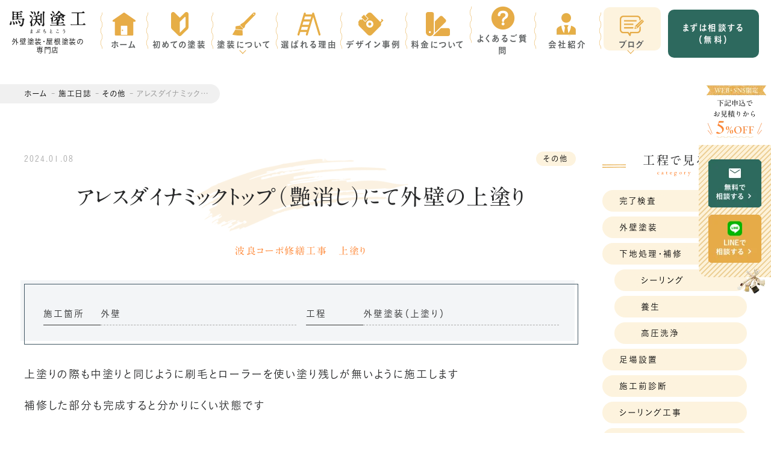

--- FILE ---
content_type: text/html; charset=UTF-8
request_url: https://www.mabuchi-tokou.jp/blog/other/p3300/
body_size: 20732
content:
<!DOCTYPE html>
<!--[if lt IE 7]><html class="no-js lt-ie9 lt-ie8 lt-ie7" lang="ja"><![endif]-->
<!--[if IE 7]><html class="no-js lt-ie9 lt-ie8" lang="ja"><![endif]-->
<!--[if IE 8]><html class="no-js lt-ie9" lang="ja"><![endif]-->
<!--[if gt IE 8]><!-->
<html class="no-js" lang="ja">
<!--<![endif]-->

<head>
        <!-- Google Tag Manager -->
<script type="fd40099cd31905f3b36097f5-text/javascript">(function(w,d,s,l,i){w[l]=w[l]||[];w[l].push({'gtm.start':
new Date().getTime(),event:'gtm.js'});var f=d.getElementsByTagName(s)[0],
j=d.createElement(s),dl=l!='dataLayer'?'&l='+l:'';j.async=true;j.src=
'https://www.googletagmanager.com/gtm.js?id='+i+dl;f.parentNode.insertBefore(j,f);
})(window,document,'script','dataLayer','GTM-5BK3BT8');</script>
<!-- End Google Tag Manager -->
<!-- Optimize Next -->
<script type="fd40099cd31905f3b36097f5-text/javascript">(function(p,r,o,j,e,c,t,g){
p['_'+t]={};g=r.createElement('script');g.src='https://www.googletagmanager.com/gtm.js?id=GTM-'+t;r[o].prepend(g);
g=r.createElement('style');g.innerText='.'+e+t+'{visibility:hidden!important}';r[o].prepend(g);
r[o][j].add(e+t);setTimeout(function(){if(r[o][j].contains(e+t)){r[o][j].remove(e+t);p['_'+t]=0}},c)
})(window,document,'documentElement','classList','loading',2000,'WHFNZKLL')</script>
<!-- End Optimize Next -->    <meta charset="UTF-8">
  <meta http-equiv="X-UA-Compatible" content="IE=edge">
  <script data-cfasync="false">
    if (navigator.userAgent.match(/(iPhone|Android.*Mobile)/)) {
      document.write('<meta name="viewport" content="width=device-width,initial-scale=1.0">');
    } else {
      document.write('<meta name="viewport" content="width=1080,maximum-scale=2.0,user-scalable=1">');
    };
  </script>

  
  <meta name="format-detection" content="telephone=no">

  <!-- 施工事例詳細のmetaタイトルをページタイトルと同じにする -->
      <title>アレスダイナミックトップ（艶消し）にて外壁の上塗り｜その他｜岐阜市で外壁塗装・屋根塗装なら馬渕塗工</title>
  
  <meta name='robots' content='index, follow, max-image-preview:large, max-snippet:-1, max-video-preview:-1' />
	<style>img:is([sizes="auto" i], [sizes^="auto," i]) { contain-intrinsic-size: 3000px 1500px }</style>
	
	<!-- This site is optimized with the Yoast SEO plugin v23.9 - https://yoast.com/wordpress/plugins/seo/ -->
	<link rel="canonical" href="https://www.mabuchi-tokou.jp/blog/other/p3300/" />
	<meta property="og:locale" content="ja_JP" />
	<meta property="og:type" content="article" />
	<meta property="og:title" content="アレスダイナミックトップ（艶消し）にて外壁の上塗り｜その他｜岐阜市で外壁塗装・屋根塗装なら馬渕塗工" />
	<meta property="og:description" content="上塗りの際も中塗りと同じように刷毛とローラーを使い塗り残しが無いように施工します 補修した部分も完成すると分かりにくい状態です &nbsp; 刷毛で先行塗りを行います。 はけの後に塗り広げます。 完成した全体図です。 補 [&hellip;]" />
	<meta property="og:url" content="https://www.mabuchi-tokou.jp/blog/other/p3300/" />
	<meta property="og:site_name" content="馬渕塗工" />
	<meta property="article:modified_time" content="2024-09-13T02:55:46+00:00" />
	<meta name="twitter:card" content="summary_large_image" />
	<script type="application/ld+json" class="yoast-schema-graph">{"@context":"https://schema.org","@graph":[{"@type":["Article","BlogPosting"],"@id":"https://www.mabuchi-tokou.jp/blog/other/p3300/#article","isPartOf":{"@id":"https://www.mabuchi-tokou.jp/blog/other/p3300/"},"author":{"name":"馬渕塗工 代表 馬渕高広","@id":"https://www.mabuchi-tokou.jp/#/schema/person/774c3e10d63d3469495840e1e95cfba7"},"headline":"アレスダイナミックトップ（艶消し）にて外壁の上塗り","datePublished":"2024-01-08T12:07:03+00:00","dateModified":"2024-09-13T02:55:46+00:00","mainEntityOfPage":{"@id":"https://www.mabuchi-tokou.jp/blog/other/p3300/"},"wordCount":1,"publisher":{"@id":"https://www.mabuchi-tokou.jp/#organization"},"inLanguage":"ja"},{"@type":"WebPage","@id":"https://www.mabuchi-tokou.jp/blog/other/p3300/","url":"https://www.mabuchi-tokou.jp/blog/other/p3300/","name":"アレスダイナミックトップ（艶消し）にて外壁の上塗り｜その他｜岐阜市で外壁塗装・屋根塗装なら馬渕塗工","isPartOf":{"@id":"https://www.mabuchi-tokou.jp/#website"},"datePublished":"2024-01-08T12:07:03+00:00","dateModified":"2024-09-13T02:55:46+00:00","breadcrumb":{"@id":"https://www.mabuchi-tokou.jp/blog/other/p3300/#breadcrumb"},"inLanguage":"ja","potentialAction":[{"@type":"ReadAction","target":["https://www.mabuchi-tokou.jp/blog/other/p3300/"]}]},{"@type":"BreadcrumbList","@id":"https://www.mabuchi-tokou.jp/blog/other/p3300/#breadcrumb","itemListElement":[{"@type":"ListItem","position":1,"name":"ホーム","item":"https://www.mabuchi-tokou.jp/"},{"@type":"ListItem","position":2,"name":"施工日誌","item":"https://www.mabuchi-tokou.jp/blog/"},{"@type":"ListItem","position":3,"name":"その他","item":"https://www.mabuchi-tokou.jp/blog_cat/other/"},{"@type":"ListItem","position":4,"name":"アレスダイナミックトップ（艶消し）にて外壁の上塗り"}]},{"@type":"WebSite","@id":"https://www.mabuchi-tokou.jp/#website","url":"https://www.mabuchi-tokou.jp/","name":"馬渕塗工","description":"Just another WordPress site","publisher":{"@id":"https://www.mabuchi-tokou.jp/#organization"},"potentialAction":[{"@type":"SearchAction","target":{"@type":"EntryPoint","urlTemplate":"https://www.mabuchi-tokou.jp/?s={search_term_string}"},"query-input":{"@type":"PropertyValueSpecification","valueRequired":true,"valueName":"search_term_string"}}],"inLanguage":"ja"},{"@type":"Organization","@id":"https://www.mabuchi-tokou.jp/#organization","name":"株式会社馬渕塗工","alternateName":"馬渕塗工","url":"https://www.mabuchi-tokou.jp/","logo":{"@type":"ImageObject","inLanguage":"ja","@id":"https://www.mabuchi-tokou.jp/#/schema/logo/image/","url":"/wp/wp-content/uploads/2024/05/logo_kasou_sp.webp","contentUrl":"/wp/wp-content/uploads/2024/05/logo_kasou_sp.webp","width":248,"height":76,"caption":"株式会社馬渕塗工"},"image":{"@id":"https://www.mabuchi-tokou.jp/#/schema/logo/image/"}},{"@type":"Person","@id":"https://www.mabuchi-tokou.jp/#/schema/person/774c3e10d63d3469495840e1e95cfba7","name":"馬渕塗工 代表 馬渕高広","image":{"@type":"ImageObject","inLanguage":"ja","@id":"https://www.mabuchi-tokou.jp/#/schema/person/image/","url":"https://www.mabuchi-tokou.jp/wp/wp-content/uploads/2023/11/cropped-profile_img_staff01-96x96.png","contentUrl":"https://www.mabuchi-tokou.jp/wp/wp-content/uploads/2023/11/cropped-profile_img_staff01-96x96.png","caption":"馬渕塗工 代表 馬渕高広"},"description":"保有資格：一級建築塗装技能士、有機溶剤取扱主任者講習、足場の組み立て等作業主任者、一級樹脂接着剤注入施工技能士、IAU 無人航空機操縦技能講習"}]}</script>
	<!-- / Yoast SEO plugin. -->


<link rel='stylesheet' id='wp-block-library-css' href='https://www.mabuchi-tokou.jp/wp/wp-includes/css/dist/block-library/style.min.css?ver=6.8.3' type='text/css' media='all' />
<style id='classic-theme-styles-inline-css' type='text/css'>
/*! This file is auto-generated */
.wp-block-button__link{color:#fff;background-color:#32373c;border-radius:9999px;box-shadow:none;text-decoration:none;padding:calc(.667em + 2px) calc(1.333em + 2px);font-size:1.125em}.wp-block-file__button{background:#32373c;color:#fff;text-decoration:none}
</style>
<style id='global-styles-inline-css' type='text/css'>
:root{--wp--preset--aspect-ratio--square: 1;--wp--preset--aspect-ratio--4-3: 4/3;--wp--preset--aspect-ratio--3-4: 3/4;--wp--preset--aspect-ratio--3-2: 3/2;--wp--preset--aspect-ratio--2-3: 2/3;--wp--preset--aspect-ratio--16-9: 16/9;--wp--preset--aspect-ratio--9-16: 9/16;--wp--preset--color--black: #000000;--wp--preset--color--cyan-bluish-gray: #abb8c3;--wp--preset--color--white: #ffffff;--wp--preset--color--pale-pink: #f78da7;--wp--preset--color--vivid-red: #cf2e2e;--wp--preset--color--luminous-vivid-orange: #ff6900;--wp--preset--color--luminous-vivid-amber: #fcb900;--wp--preset--color--light-green-cyan: #7bdcb5;--wp--preset--color--vivid-green-cyan: #00d084;--wp--preset--color--pale-cyan-blue: #8ed1fc;--wp--preset--color--vivid-cyan-blue: #0693e3;--wp--preset--color--vivid-purple: #9b51e0;--wp--preset--gradient--vivid-cyan-blue-to-vivid-purple: linear-gradient(135deg,rgba(6,147,227,1) 0%,rgb(155,81,224) 100%);--wp--preset--gradient--light-green-cyan-to-vivid-green-cyan: linear-gradient(135deg,rgb(122,220,180) 0%,rgb(0,208,130) 100%);--wp--preset--gradient--luminous-vivid-amber-to-luminous-vivid-orange: linear-gradient(135deg,rgba(252,185,0,1) 0%,rgba(255,105,0,1) 100%);--wp--preset--gradient--luminous-vivid-orange-to-vivid-red: linear-gradient(135deg,rgba(255,105,0,1) 0%,rgb(207,46,46) 100%);--wp--preset--gradient--very-light-gray-to-cyan-bluish-gray: linear-gradient(135deg,rgb(238,238,238) 0%,rgb(169,184,195) 100%);--wp--preset--gradient--cool-to-warm-spectrum: linear-gradient(135deg,rgb(74,234,220) 0%,rgb(151,120,209) 20%,rgb(207,42,186) 40%,rgb(238,44,130) 60%,rgb(251,105,98) 80%,rgb(254,248,76) 100%);--wp--preset--gradient--blush-light-purple: linear-gradient(135deg,rgb(255,206,236) 0%,rgb(152,150,240) 100%);--wp--preset--gradient--blush-bordeaux: linear-gradient(135deg,rgb(254,205,165) 0%,rgb(254,45,45) 50%,rgb(107,0,62) 100%);--wp--preset--gradient--luminous-dusk: linear-gradient(135deg,rgb(255,203,112) 0%,rgb(199,81,192) 50%,rgb(65,88,208) 100%);--wp--preset--gradient--pale-ocean: linear-gradient(135deg,rgb(255,245,203) 0%,rgb(182,227,212) 50%,rgb(51,167,181) 100%);--wp--preset--gradient--electric-grass: linear-gradient(135deg,rgb(202,248,128) 0%,rgb(113,206,126) 100%);--wp--preset--gradient--midnight: linear-gradient(135deg,rgb(2,3,129) 0%,rgb(40,116,252) 100%);--wp--preset--font-size--small: 13px;--wp--preset--font-size--medium: 20px;--wp--preset--font-size--large: 36px;--wp--preset--font-size--x-large: 42px;--wp--preset--spacing--20: 0.44rem;--wp--preset--spacing--30: 0.67rem;--wp--preset--spacing--40: 1rem;--wp--preset--spacing--50: 1.5rem;--wp--preset--spacing--60: 2.25rem;--wp--preset--spacing--70: 3.38rem;--wp--preset--spacing--80: 5.06rem;--wp--preset--shadow--natural: 6px 6px 9px rgba(0, 0, 0, 0.2);--wp--preset--shadow--deep: 12px 12px 50px rgba(0, 0, 0, 0.4);--wp--preset--shadow--sharp: 6px 6px 0px rgba(0, 0, 0, 0.2);--wp--preset--shadow--outlined: 6px 6px 0px -3px rgba(255, 255, 255, 1), 6px 6px rgba(0, 0, 0, 1);--wp--preset--shadow--crisp: 6px 6px 0px rgba(0, 0, 0, 1);}:where(.is-layout-flex){gap: 0.5em;}:where(.is-layout-grid){gap: 0.5em;}body .is-layout-flex{display: flex;}.is-layout-flex{flex-wrap: wrap;align-items: center;}.is-layout-flex > :is(*, div){margin: 0;}body .is-layout-grid{display: grid;}.is-layout-grid > :is(*, div){margin: 0;}:where(.wp-block-columns.is-layout-flex){gap: 2em;}:where(.wp-block-columns.is-layout-grid){gap: 2em;}:where(.wp-block-post-template.is-layout-flex){gap: 1.25em;}:where(.wp-block-post-template.is-layout-grid){gap: 1.25em;}.has-black-color{color: var(--wp--preset--color--black) !important;}.has-cyan-bluish-gray-color{color: var(--wp--preset--color--cyan-bluish-gray) !important;}.has-white-color{color: var(--wp--preset--color--white) !important;}.has-pale-pink-color{color: var(--wp--preset--color--pale-pink) !important;}.has-vivid-red-color{color: var(--wp--preset--color--vivid-red) !important;}.has-luminous-vivid-orange-color{color: var(--wp--preset--color--luminous-vivid-orange) !important;}.has-luminous-vivid-amber-color{color: var(--wp--preset--color--luminous-vivid-amber) !important;}.has-light-green-cyan-color{color: var(--wp--preset--color--light-green-cyan) !important;}.has-vivid-green-cyan-color{color: var(--wp--preset--color--vivid-green-cyan) !important;}.has-pale-cyan-blue-color{color: var(--wp--preset--color--pale-cyan-blue) !important;}.has-vivid-cyan-blue-color{color: var(--wp--preset--color--vivid-cyan-blue) !important;}.has-vivid-purple-color{color: var(--wp--preset--color--vivid-purple) !important;}.has-black-background-color{background-color: var(--wp--preset--color--black) !important;}.has-cyan-bluish-gray-background-color{background-color: var(--wp--preset--color--cyan-bluish-gray) !important;}.has-white-background-color{background-color: var(--wp--preset--color--white) !important;}.has-pale-pink-background-color{background-color: var(--wp--preset--color--pale-pink) !important;}.has-vivid-red-background-color{background-color: var(--wp--preset--color--vivid-red) !important;}.has-luminous-vivid-orange-background-color{background-color: var(--wp--preset--color--luminous-vivid-orange) !important;}.has-luminous-vivid-amber-background-color{background-color: var(--wp--preset--color--luminous-vivid-amber) !important;}.has-light-green-cyan-background-color{background-color: var(--wp--preset--color--light-green-cyan) !important;}.has-vivid-green-cyan-background-color{background-color: var(--wp--preset--color--vivid-green-cyan) !important;}.has-pale-cyan-blue-background-color{background-color: var(--wp--preset--color--pale-cyan-blue) !important;}.has-vivid-cyan-blue-background-color{background-color: var(--wp--preset--color--vivid-cyan-blue) !important;}.has-vivid-purple-background-color{background-color: var(--wp--preset--color--vivid-purple) !important;}.has-black-border-color{border-color: var(--wp--preset--color--black) !important;}.has-cyan-bluish-gray-border-color{border-color: var(--wp--preset--color--cyan-bluish-gray) !important;}.has-white-border-color{border-color: var(--wp--preset--color--white) !important;}.has-pale-pink-border-color{border-color: var(--wp--preset--color--pale-pink) !important;}.has-vivid-red-border-color{border-color: var(--wp--preset--color--vivid-red) !important;}.has-luminous-vivid-orange-border-color{border-color: var(--wp--preset--color--luminous-vivid-orange) !important;}.has-luminous-vivid-amber-border-color{border-color: var(--wp--preset--color--luminous-vivid-amber) !important;}.has-light-green-cyan-border-color{border-color: var(--wp--preset--color--light-green-cyan) !important;}.has-vivid-green-cyan-border-color{border-color: var(--wp--preset--color--vivid-green-cyan) !important;}.has-pale-cyan-blue-border-color{border-color: var(--wp--preset--color--pale-cyan-blue) !important;}.has-vivid-cyan-blue-border-color{border-color: var(--wp--preset--color--vivid-cyan-blue) !important;}.has-vivid-purple-border-color{border-color: var(--wp--preset--color--vivid-purple) !important;}.has-vivid-cyan-blue-to-vivid-purple-gradient-background{background: var(--wp--preset--gradient--vivid-cyan-blue-to-vivid-purple) !important;}.has-light-green-cyan-to-vivid-green-cyan-gradient-background{background: var(--wp--preset--gradient--light-green-cyan-to-vivid-green-cyan) !important;}.has-luminous-vivid-amber-to-luminous-vivid-orange-gradient-background{background: var(--wp--preset--gradient--luminous-vivid-amber-to-luminous-vivid-orange) !important;}.has-luminous-vivid-orange-to-vivid-red-gradient-background{background: var(--wp--preset--gradient--luminous-vivid-orange-to-vivid-red) !important;}.has-very-light-gray-to-cyan-bluish-gray-gradient-background{background: var(--wp--preset--gradient--very-light-gray-to-cyan-bluish-gray) !important;}.has-cool-to-warm-spectrum-gradient-background{background: var(--wp--preset--gradient--cool-to-warm-spectrum) !important;}.has-blush-light-purple-gradient-background{background: var(--wp--preset--gradient--blush-light-purple) !important;}.has-blush-bordeaux-gradient-background{background: var(--wp--preset--gradient--blush-bordeaux) !important;}.has-luminous-dusk-gradient-background{background: var(--wp--preset--gradient--luminous-dusk) !important;}.has-pale-ocean-gradient-background{background: var(--wp--preset--gradient--pale-ocean) !important;}.has-electric-grass-gradient-background{background: var(--wp--preset--gradient--electric-grass) !important;}.has-midnight-gradient-background{background: var(--wp--preset--gradient--midnight) !important;}.has-small-font-size{font-size: var(--wp--preset--font-size--small) !important;}.has-medium-font-size{font-size: var(--wp--preset--font-size--medium) !important;}.has-large-font-size{font-size: var(--wp--preset--font-size--large) !important;}.has-x-large-font-size{font-size: var(--wp--preset--font-size--x-large) !important;}
:where(.wp-block-post-template.is-layout-flex){gap: 1.25em;}:where(.wp-block-post-template.is-layout-grid){gap: 1.25em;}
:where(.wp-block-columns.is-layout-flex){gap: 2em;}:where(.wp-block-columns.is-layout-grid){gap: 2em;}
:root :where(.wp-block-pullquote){font-size: 1.5em;line-height: 1.6;}
</style>
<link rel='stylesheet' id='contact-form-7-css' href='https://www.mabuchi-tokou.jp/wp/wp-content/plugins/contact-form-7/includes/css/styles.css?ver=6.1.3' type='text/css' media='all' />
<link rel='stylesheet' id='leap_project_css-css' href='https://www.mabuchi-tokou.jp/wp/wp-content/plugins/leap-project-plugin/css/leap-project.css?ver=6.8.3' type='text/css' media='all' />
<link rel='stylesheet' id='ez-toc-css' href='https://www.mabuchi-tokou.jp/wp/wp-content/plugins/easy-table-of-contents/assets/css/screen.min.css?ver=2.0.69.1' type='text/css' media='all' />
<style id='ez-toc-inline-css' type='text/css'>
div#ez-toc-container .ez-toc-title {font-size: 100%;}div#ez-toc-container .ez-toc-title {font-weight: 500;}div#ez-toc-container ul li {font-size: 100%;}div#ez-toc-container ul li {font-weight: 500;}div#ez-toc-container nav ul ul li {font-size: 90%;}div#ez-toc-container {background: #fff;border: 1px solid #f39624;width: 100%;}div#ez-toc-container p.ez-toc-title , #ez-toc-container .ez_toc_custom_title_icon , #ez-toc-container .ez_toc_custom_toc_icon {color: #f39624;}div#ez-toc-container ul.ez-toc-list a {color: #28292a;}div#ez-toc-container ul.ez-toc-list a:hover {color: #f39624;}div#ez-toc-container ul.ez-toc-list a:visited {color: #28292a;}
.ez-toc-container-direction {direction: ltr;}.ez-toc-counter ul{counter-reset: item ;}.ez-toc-counter nav ul li a::before {content: counters(item, '.', decimal) '. ';display: inline-block;counter-increment: item;flex-grow: 0;flex-shrink: 0;margin-right: .2em; float: left; }.ez-toc-widget-direction {direction: ltr;}.ez-toc-widget-container ul{counter-reset: item ;}.ez-toc-widget-container nav ul li a::before {content: counters(item, '.', decimal) '. ';display: inline-block;counter-increment: item;flex-grow: 0;flex-shrink: 0;margin-right: .2em; float: left; }
</style>
<script type="fd40099cd31905f3b36097f5-text/javascript" src="https://www.mabuchi-tokou.jp/wp/wp-includes/js/jquery/jquery.min.js?ver=3.7.1" id="jquery-core-js"></script>
<script type="fd40099cd31905f3b36097f5-text/javascript" src="https://www.mabuchi-tokou.jp/wp/wp-includes/js/jquery/jquery-migrate.min.js?ver=3.4.1" id="jquery-migrate-js"></script>
<link rel="https://api.w.org/" href="https://www.mabuchi-tokou.jp/wp-json/" /><link rel="EditURI" type="application/rsd+xml" title="RSD" href="https://www.mabuchi-tokou.jp/wp/xmlrpc.php?rsd" />
<link rel='shortlink' href='https://www.mabuchi-tokou.jp/?p=3300' />
<link rel="alternate" title="oEmbed (JSON)" type="application/json+oembed" href="https://www.mabuchi-tokou.jp/wp-json/oembed/1.0/embed?url=https%3A%2F%2Fwww.mabuchi-tokou.jp%2Fblog%2Fother%2Fp3300%2F" />
<link rel="alternate" title="oEmbed (XML)" type="text/xml+oembed" href="https://www.mabuchi-tokou.jp/wp-json/oembed/1.0/embed?url=https%3A%2F%2Fwww.mabuchi-tokou.jp%2Fblog%2Fother%2Fp3300%2F&#038;format=xml" />

  <link rel="stylesheet" href="/wp/wp-content/themes/original_theme/css/reset.css">
  <link rel="stylesheet" href="/wp/wp-content/themes/original_theme/css/slick.css">
  <link rel="stylesheet" href="/wp/wp-content/themes/original_theme/css/BeerSlider.css">
  <link rel="stylesheet" href="/wp/wp-content/themes/original_theme/css/main.css?date=20260123072337">
  <link rel="stylesheet" href="/wp/wp-content/themes/original_theme/css/mce.css">
  <link rel="stylesheet" media="print" href="/wp/wp-content/themes/original_theme/css/print.css">
  <link rel="stylesheet" href="/wp/wp-content/themes/original_theme/css/blogset.css?date=20251218094452">
  <link rel="shortcut icon" href="/wp/wp-content/themes/original_theme/favicon.ico" />
      <!-- Global site tag (gtag.js) - Google Analytics -->
<script async src="https://www.googletagmanager.com/gtag/js?id=UA-83984329-1" type="fd40099cd31905f3b36097f5-text/javascript"></script>
<script type="fd40099cd31905f3b36097f5-text/javascript">
  window.dataLayer = window.dataLayer || [];
  function gtag(){dataLayer.push(arguments);}
  gtag('js', new Date());

  gtag('config', 'UA-83984329-1');
</script>  
  
  <link href="https://fonts.googleapis.com/css?family=EB+Garamond" rel="stylesheet">
  <script src="//typesquare.com/3/tsst/script/ja/typesquare.js?60cc056642f8410eb48d31d0e90393a3" type="fd40099cd31905f3b36097f5-text/javascript"></script>

  
</head>


<body class="subpage single single-blog single-blog-3300 post-type-blog" id="top">
      <!-- Google Tag Manager (noscript) -->
<noscript><iframe src="https://www.googletagmanager.com/ns.html?id=GTM-5BK3BT8"
height="0" width="0" style="display:none;visibility:hidden"></iframe></noscript>
<!-- End Google Tag Manager (noscript) -->  
  <header class="header">
          <div class="gnav-sp-cta">
        <a href="/contact/" target="_blank" rel="noopener noreferrer" class="koburina-bold">無料相談</a>
        <div class="gnav-sp-cta--txt">
          <p><span class="bold-txt">WEB・LINE申込み</span>で<span class="bold-txt">見積もり</span>から<span class="bold-txt clr-or">5%還元</span></p>
        </div>
      </div>
        <nav class="header--gnav">
      <div class="gnav--sp_wrap">
        <ul class="gnav flex flex-center align-center">
          <li class="gnav--logo sp-none"><a href="/">
                              <h2><img src="/wp/wp-content/themes/original_theme/images/header/logo_kasou_sp.png" alt="アレスダイナミックトップ（艶消し）にて外壁の上塗り｜その他｜岐阜市で外壁塗装・屋根塗装なら馬渕塗工" width="248" height="76"><span class="logo--txt font-pri">外壁塗装・屋根塗装の専門店</span></h2>
                          </a></li>
          <li class="gnav--item gnav--item-home">
            <a href="/">
              <div class="gnav--item--img sprite-navi_icon_house"></div><span class="gnav--item--txt">ホーム</span>
            </a>
          </li>
          <li class="gnav--item">
            <a href="/first-time-painting/">
              <div class="gnav--item--img sprite-navi_icon_beginner"></div><span class="gnav--item--txt">初めての塗装</span>
            </a>
          </li>
          <li class="gnav--item snav_parent">
            <a href="/gaihekitosou/">
              <div class="gnav--item--img sprite-navi_icon_brush"></div><span class="gnav--item--txt">塗装について</span>
            </a>
            <ul class="snav">
              <li class="snav--item"><a href="/gaihekitosou/">
                  <div class="snav--item--img sprite-navi_icon_roller"></div><span class="snav--item--txt">外壁塗装<span class="sp-none">について</span></span>
                </a></li>
              <li class="snav--item"><a href="/yanetosou/">
                  <div class="snav--item--img sprite-navi_icon_hake"></div><span class="snav--item--txt">屋根塗装<span class="sp-none">について</span></span>
                </a></li>
              <li class="snav--item snav--item-apart"><a href="/apartment/">
                  <div class="snav--item--img sprite-navi_icon_apartment"></div><span class="snav--item--txt">マンション<br class="sp-none"><span class="pc-none">・</span>アパート<br>塗装について</span>
                </a></li>
              <li class="snav--item"><a href="/design/">
                  <div class="snav--item--img sprite-navi_icon_design"></div><span class="snav--item--txt">デザイン塗装<br class="sp-none"><span class="sp-none">について</span></span>
                </a></li>
              <li class="snav--item"><a href="/sealing/">
                  <div class="snav--item--img sprite-navi_icon_sealing"></div><span class="snav--item--txt">シーリング工事<br class="sp-none"><span class="sp-none">について</span></span>
                </a></li>
              <li class="snav--item"><a href="/menu/">
                  <div class="snav--item--img sprite-navi_icon_kan"></div><span class="snav--item--txt">その他メニュー</span>
                </a></li>
              <li class="snav--item"><a href="/paint/">
                  <div class="snav--item--img sprite-navi_icon_penki"></div><span class="snav--item--txt">塗料について</span>
                </a></li>
              <li class="snav--item"><a href="/flow/">
                  <div class="snav--item--img sprite-navi_icon_flow"></div><span class="snav--item--txt">ご依頼の流れ</span>
                </a></li>
            </ul>
          </li>
          <li class="gnav--item">
            <a href="/reason/">
              <div class="gnav--item--img sprite-navi_icon_radder"></div><span class="gnav--item--txt">選ばれる理由</span>
            </a>
          </li>
          <li class="gnav--item">
            <a href="/works/">
              <div class="gnav--item--img sprite-navi_icon_measure"></div><span class="gnav--item--txt">デザイン事例</span>
            </a>
          </li>
          <li class="gnav--item">
            <a href="/price/">
              <div class="gnav--item--img sprite-navi_icon_price"></div><span class="gnav--item--txt">料金について</span>
            </a>
          </li>
          <li class="gnav--item">
            <a href="/faq/">
              <div class="gnav--item--img sprite-navi_icon_faq"></div><span class="gnav--item--txt">よくあるご質問</span>
            </a>
          </li>
          <li class="gnav--item">
            <a href="/company/">
              <div class="gnav--item--img sprite-navi_icon_company"></div><span class="gnav--item--txt">会社紹介</span>
            </a>
          </li>
          <li class="gnav--item snav_parent">
            <a href="/blog/" class="click-none">
              <div class="gnav--item--img sprite-navi_icon_blog"></div><span class="gnav--item--txt">ブログ</span>
            </a>
            <ul class="snav snav--blog">
              <li class="snav--item"><a href="/topics/">
                  <div class="sprite-navi_icon_roller"></div><span class="snav--item--txt">トピックス</span></span>
                </a></li>
              <li class="snav--item"><a href="/blog/">
                  <div class="sprite-navi_icon_hake"></div><span class="snav--item--txt">親方の施工日誌</span></span>
                </a></li>
            </ul>
          </li>
          <li class="gnav--item gnav--contact sp-none">
            <a href="/contact/" target="_blank">
              <span class="gnav--item--txt">まずは相談する（無料）</span>
            </a>
          </li>
          <li class="gnav--item pc-none"></li>
        </ul>
        <ul class="gnav-sp--contact koburina-bold pc-none">
          <li>
            <a class="smooth gnav-sp--mail" href="/contact/" target="_blank" rel="noopener noreferrer">
              <div class="gnav-sp--mail_ico "></div><span>お問い合わせ</span>
            </a>
          </li>
          <li>
            <a href="tel:0583370840" onclick="if (!window.__cfRLUnblockHandlers) return false; ga('send', 'event', 'sp', 'tel');" data-cf-modified-fd40099cd31905f3b36097f5-="">
              <div class="gnav-sp--phone_ico"></div><span>058-337-0840</span>
            </a>
          </li>
        </ul>
      </div>
              <h2 class="logo-sp pc-none">
          <a href="/"><img src="/wp/wp-content/themes/original_theme/images/header/logo_kasou_sp.png" alt="馬渕塗工" width="248" height="76"><span class="logo--txt font-pri">外壁塗装・屋根塗装の専門店</span></a>
        </h2>
      
    </nav>


    <div class="fixed_contact sp-none">
      <div class="fixed_contact--txt">
        <img src="/wp/wp-content/themes/original_theme/images/common/side-cta_deco01.png" width="100" height="21" alt="" loading="lazy" class="deco-img01" />
        <img src="/wp/wp-content/themes/original_theme/images/common/side-cta_txt.png" width="96" height="67" alt="" loading="lazy" />
      </div>
      <div class="fixed_contact--bnr">
        <a class="smooth fixed_contact--pc " target="_blank" rel="noopener noreferrer" href="/contact/" target="_blank" rel="noopener noreferrer">
          <img src="/wp/wp-content/themes/original_theme/images/common/contact-btn.png" width="88" height="80" alt="" loading="lazy" />
        </a>
        <a class="smooth fixed_contact--pc" target="_blank" rel="noopener noreferrer" href="https://line.me/R/ti/p/@864wjykj" target="_blank" rel="noopener noreferrer">
          <img src="/wp/wp-content/themes/original_theme/images/common/line-btn.png" width="88" height="80" alt="" loading="lazy" />
        </a>
        <img src="/wp/wp-content/themes/original_theme/images/common/side-cta_deco02.png" width="46" height="42" alt="" loading="lazy" class="deco-img02" />
      </div>
    </div>

          <!-- SP専用ボトムナビゲーション -->
      <nav class="sp-bottom-nav pc-none">
        <ul class="sp-bottom-nav--list">
          <li class="sp-bottom-nav--item">
            <a href="/">
              <span class="sp-bottom-nav--text">ホーム</span>
            </a>
          </li>
          <li class="sp-bottom-nav--item">
            <a href="/first-time-painting/">
              <span class="sp-bottom-nav--text">初めての<br>塗装</span>
            </a>
          </li>
          <li class="sp-bottom-nav--item">
            <a href="/works/">
              <span class="sp-bottom-nav--text">デザイン<br>事例</span>
            </a>
          </li>
          <li class="sp-bottom-nav--item">
            <a href="/price/">
              <span class="sp-bottom-nav--text">料金<br>プラン</span>
            </a>
          </li>
        </ul>
      </nav>
      </div>
      <div class="gnav_btn--wrap">
        <div class="gnav_btn"><span></span><span></span><span></span>
          <p class="garamond pc-none">MENU</p>
        </div>
      </div>
    
     <div class="fixed_contact--cta fixed_contact--sp active">
        <span class="open_btn-cta active"></span>
        <div class="fixed_contact--cta-wrap">
          <div>
            <p class="cta-note txt-ctr">お見積もり後の”しつこい営業”はいたしません</p>
            <ul class="flex gap">
              <li class="contact">
                <a href="https://line.me/R/ti/p/@864wjykj/" class="koburina-bold" target="_blank" rel="noopener noreferrer">
                  <span>LINEで相談する</span>
                </a>
              </li>
              <li class="tel">
                <a href="/contact/" class="koburina-bold">
                  <span>無料相談</span>
                </a>
              </li>
            </ul>
          </div>
        </div>
      </div>
      </header>
              <!-- start breadcrumb - パンくず -->
    <div id="breadcrumbs" class="breadcrumbs"><span><span><a href="https://www.mabuchi-tokou.jp/">ホーム</a></span> - <span><a href="https://www.mabuchi-tokou.jp/blog/">施工日誌</a></span> - <span><a href="https://www.mabuchi-tokou.jp/blog_cat/other/">その他</a></span> - <span class="breadcrumb_last" aria-current="page">アレスダイナミックトップ（艶消し）にて外壁の上塗り</span></span></div>    <!-- end breadcrumb - パンくず -->
  <article>

  
<section class="page--intro section_pdg">
  <div class="inner clearfix">
    <div class="main_column">
      <section class="post_detail post_detail-blog">

        <div class="flex flex-j-between mgn-btm8">
          <p class="date">2024.01.08</p>
                      <ul class="category_list flex flex-wrap">
              <li><a href="https://www.mabuchi-tokou.jp/blog_cat/other/" rel="tag">その他</a></li>            </ul>
                  </div>
        <h3 class="post--works--ttl mincho mgn-btm40">アレスダイナミックトップ（艶消し）にて外壁の上塗り</h3>
                  <h2 class="post--works--sub-ttl mincho txt-ctr mgn-btm40">波良コーポ修繕工事　上塗り</h2>
        
        
        <!-- データボックス -->
                  <div class="post--about front">
            <div>
              <ul class="post--works--data flex flex-wrap flex-sp-none">
                                  <li>
                    <div class="data--left">施工箇所</div>
                    <div class="data--right">
                                              <span>外壁</span>
                                          </div>
                  </li>
                                                  <li>
                    <div class="data--left">工程</div>
                    <div class="data--right">
                                              <span>外壁塗装（上塗り）</span>
                                          </div>
                  </li>
                                                              </ul>
            </div>
          </div>
        
        <div class="mce_content_body clearfix mgn-btm56"><p>上塗りの際も中塗りと同じように刷毛とローラーを使い塗り残しが無いように施工します</p>
<p>補修した部分も完成すると分かりにくい状態です</p>
<p>&nbsp;</p>
<p>刷毛で先行塗りを行います。</p>
<p><img fetchpriority="high" decoding="async" class="alignnone size-large wp-image-3303" src="/wp/wp-content/uploads/2024/01/IMG_3059-570x760.jpg" alt="" width="570" height="760" srcset="/wp/wp-content/uploads/2024/01/IMG_3059-570x760.jpg 570w, /wp/wp-content/uploads/2024/01/IMG_3059-240x320.jpg 240w, /wp/wp-content/uploads/2024/01/IMG_3059-768x1024.jpg 768w, /wp/wp-content/uploads/2024/01/IMG_3059-1152x1536.jpg 1152w, /wp/wp-content/uploads/2024/01/IMG_3059-1536x2048.jpg 1536w, /wp/wp-content/uploads/2024/01/IMG_3059-scaled.jpg 1920w" sizes="(max-width: 570px) 100vw, 570px" /></p>
<p>はけの後に塗り広げます。</p>
<p><img decoding="async" class="alignnone size-large wp-image-3302" src="/wp/wp-content/uploads/2024/01/IMG_3058-570x760.jpg" alt="" width="570" height="760" srcset="/wp/wp-content/uploads/2024/01/IMG_3058-570x760.jpg 570w, /wp/wp-content/uploads/2024/01/IMG_3058-240x320.jpg 240w, /wp/wp-content/uploads/2024/01/IMG_3058-768x1024.jpg 768w, /wp/wp-content/uploads/2024/01/IMG_3058-1152x1536.jpg 1152w, /wp/wp-content/uploads/2024/01/IMG_3058-1536x2048.jpg 1536w, /wp/wp-content/uploads/2024/01/IMG_3058-scaled.jpg 1920w" sizes="(max-width: 570px) 100vw, 570px" /></p>
<p>完成した全体図です。</p>
<p><img decoding="async" class="alignnone size-large wp-image-3305" src="/wp/wp-content/uploads/2024/01/IMG_3061-760x570.jpg" alt="" width="760" height="570" srcset="/wp/wp-content/uploads/2024/01/IMG_3061-760x570.jpg 760w, /wp/wp-content/uploads/2024/01/IMG_3061-320x240.jpg 320w, /wp/wp-content/uploads/2024/01/IMG_3061-768x576.jpg 768w, /wp/wp-content/uploads/2024/01/IMG_3061-1536x1152.jpg 1536w, /wp/wp-content/uploads/2024/01/IMG_3061-2048x1536.jpg 2048w" sizes="(max-width: 760px) 100vw, 760px" /></p>
<p>補修した部分です</p>
<p> <img decoding="async" class="alignnone size-large wp-image-3301" src="/wp/wp-content/uploads/2024/01/IMG_3062-570x760.jpg" alt="" width="570" height="760" srcset="/wp/wp-content/uploads/2024/01/IMG_3062-570x760.jpg 570w, /wp/wp-content/uploads/2024/01/IMG_3062-240x320.jpg 240w, /wp/wp-content/uploads/2024/01/IMG_3062-768x1024.jpg 768w, /wp/wp-content/uploads/2024/01/IMG_3062-1152x1536.jpg 1152w, /wp/wp-content/uploads/2024/01/IMG_3062-1536x2048.jpg 1536w, /wp/wp-content/uploads/2024/01/IMG_3062-scaled.jpg 1920w" sizes="(max-width: 570px) 100vw, 570px" /></p>

          <!-- 各写真の説明 -->
                      <div class="explanation mgn-btm40">
                                                <div class="img txt-ctr"><img width="570" height="760" src="/wp/wp-content/uploads/2024/01/IMG_3058-570x760.jpg" class="img-cover" alt="刷毛で先行塗り" decoding="async" srcset="/wp/wp-content/uploads/2024/01/IMG_3058-570x760.jpg 570w, /wp/wp-content/uploads/2024/01/IMG_3058-240x320.jpg 240w, /wp/wp-content/uploads/2024/01/IMG_3058-768x1024.jpg 768w, /wp/wp-content/uploads/2024/01/IMG_3058-1152x1536.jpg 1152w, /wp/wp-content/uploads/2024/01/IMG_3058-1536x2048.jpg 1536w, /wp/wp-content/uploads/2024/01/IMG_3058-scaled.jpg 1920w" sizes="(max-width: 570px) 100vw, 570px" /></div>
                                                  <p class="txt-ctr">刷毛で先行塗り</p>
                                                                <div class="img txt-ctr"><img width="570" height="760" src="/wp/wp-content/uploads/2024/01/IMG_3059-570x760.jpg" class="img-cover" alt="はけの後に塗り広げ" decoding="async" srcset="/wp/wp-content/uploads/2024/01/IMG_3059-570x760.jpg 570w, /wp/wp-content/uploads/2024/01/IMG_3059-240x320.jpg 240w, /wp/wp-content/uploads/2024/01/IMG_3059-768x1024.jpg 768w, /wp/wp-content/uploads/2024/01/IMG_3059-1152x1536.jpg 1152w, /wp/wp-content/uploads/2024/01/IMG_3059-1536x2048.jpg 1536w, /wp/wp-content/uploads/2024/01/IMG_3059-scaled.jpg 1920w" sizes="(max-width: 570px) 100vw, 570px" /></div>
                                                  <p class="txt-ctr">はけの後に塗り広げ</p>
                                                                <div class="img txt-ctr"><img width="760" height="570" src="/wp/wp-content/uploads/2024/01/IMG_3061-760x570.jpg" class="img-cover" alt="完成　全体図" decoding="async" srcset="/wp/wp-content/uploads/2024/01/IMG_3061-760x570.jpg 760w, /wp/wp-content/uploads/2024/01/IMG_3061-320x240.jpg 320w, /wp/wp-content/uploads/2024/01/IMG_3061-768x576.jpg 768w, /wp/wp-content/uploads/2024/01/IMG_3061-1536x1152.jpg 1536w, /wp/wp-content/uploads/2024/01/IMG_3061-2048x1536.jpg 2048w" sizes="(max-width: 760px) 100vw, 760px" /></div>
                                                  <p class="txt-ctr">完成　全体図</p>
                                                                <div class="img txt-ctr"><img width="570" height="760" src="/wp/wp-content/uploads/2024/01/IMG_3062-570x760.jpg" class="img-cover" alt="完成　補修の部分" decoding="async" srcset="/wp/wp-content/uploads/2024/01/IMG_3062-570x760.jpg 570w, /wp/wp-content/uploads/2024/01/IMG_3062-240x320.jpg 240w, /wp/wp-content/uploads/2024/01/IMG_3062-768x1024.jpg 768w, /wp/wp-content/uploads/2024/01/IMG_3062-1152x1536.jpg 1152w, /wp/wp-content/uploads/2024/01/IMG_3062-1536x2048.jpg 1536w, /wp/wp-content/uploads/2024/01/IMG_3062-scaled.jpg 1920w" sizes="(max-width: 570px) 100vw, 570px" /></div>
                                                  <p class="txt-ctr">完成　補修の部分</p>
                                          </div>
          
                      <p class="txt-ctr blog_btn">
              <a href="https://www.mabuchi-tokou.jp/works/outerwall/p3536/" class="btn bevel arrow-right mincho">デザイン事例を見る</a>
            </p>
          
        </div>

        <!-- バナー -->
        <div class="banner_blc mgn-btm32">
          <a href="/contact/" target="_blank" rel="noopener noreferrer" class="smooth cta_link posi_rela mgn-btm40">
            <picture>
              <source media="(max-width: 768px)" srcset="/wp/wp-content/themes/original_theme/images/common/common_bnr_contact_sp.png" type="image/png">
              <img src="/wp/wp-content/themes/original_theme/images/common/common_bnr_contact.png" alt="webからのお問い合わせでご成約の方に限り、お見積もりから5%OFF！まずはお気軽にご相談ください。" width="880" height="224">
            </picture>
          </a>
        </div>

        <!-- この記事を書いた人 -->
        
        <!-- 関連記事 -->
                          <div class="related_blc">
            <h2 class="section_ttl ttl_orange-sm">関連記事<span>Related</span></h2>
            <div class="related_posts flex flex-col4 flex-sp-col2">
                              <div class="post clearfix">
      <a href="https://www.mabuchi-tokou.jp/blog/other/p3351/"></a>
        <div class="post-img">
      <img src="/wp/wp-content/uploads/2024/01/IMG_3118-scaled.jpg" alt="ALCの目地下のひび割れを直さないと、繋ぎ目だらけで水が侵入します">
    </div>
    <section class="post-txt">
        <div class="post--date mincho">2024.01.18</div>
      <h2 class="post--ttl">ALCの目地下のひび割れを直さないと、繋ぎ目だらけで水が侵入します</h2>
            <div class="category_list"></div>
              <div class="clip-txt2">シーリング目地を撤去していきます。
ＡＬＣ目地のシーリングが打ち替えが良い理由のもう一つの事ですが、ＡＬＣ同士の接合部は写真の様になっており
シーリング目地のひび割れがそのままだと繋ぎ目だらけで水の侵入が容易な事です。
増し打ちでペラペラな事をしても、シーリングは厚みが無いため直ぐに切れてしまいます。
その際に、その下がヒビヒビだったと思うと非常に怖いことが想像できます。
費用は掛かるかもしれませんが、最良の選択をしてほしいです。</div>
          </section>
</div>                              <div class="post clearfix">
      <a href="https://www.mabuchi-tokou.jp/blog/other/p3348/"></a>
        <div class="post-img">
      <img src="/wp/wp-content/uploads/2024/01/IMG_3116-scaled.jpg" alt="修繕工事も完了しお引渡しを致しました">
    </div>
    <section class="post-txt">
        <div class="post--date mincho">2024.01.18</div>
      <h2 class="post--ttl">修繕工事も完了しお引渡しを致しました</h2>
            <div class="category_list"></div>
              <div class="clip-txt2">昨日施工した床面が乾燥し軽歩行できる事を確認して規制用のカラーコーンなどを撤去しました。
外壁の欠け等が気になっておりましたが、引き渡しの写真を見る限り、非常に分かりにくく出来ておりお客様のご希望には添えたのかなと思います。</div>
          </section>
</div>                              <div class="post clearfix">
      <a href="https://www.mabuchi-tokou.jp/blog/other/p3363/"></a>
        <div class="post-img">
      <img src="/wp/wp-content/uploads/2024/01/IMG_3126-scaled.jpg" alt="壊れた樋つかみの交換と欠けたモルタルの修繕工事">
    </div>
    <section class="post-txt">
        <div class="post--date mincho">2024.01.11</div>
      <h2 class="post--ttl">壊れた樋つかみの交換と欠けたモルタルの修繕工事</h2>
            <div class="category_list"></div>
              <div class="clip-txt2">現地調査の際に上の方過ぎて、確認が取れなかった場所ですが、足場を掛けて進めて行った際に発見したので交換から始めます。
壊れた部品を取り外し、新品と交換します。
後ろが狭いので交換は容易ではないですが、何とか出来たので良かったです。

欠けてしまったモルタルの部分は、ケレン清掃→ユニエポプライマー→Ｋモルタルを使用し直角が出来る用に鏝を使い成形しました。
これは樹脂接着剤注入施工技能士と言う国家資格で試験問題として出る内容です。</div>
          </section>
</div>                              <div class="post clearfix">
      <a href="https://www.mabuchi-tokou.jp/blog/%e3%81%93%e3%81%a0%e3%82%8f%e3%82%8a/p2117/"></a>
        <div class="post-img">
      <img src="/wp/wp-content/uploads/2022/01/IMG_35571-760x570.jpg" alt="気を付けてください">
    </div>
    <section class="post-txt">
        <div class="post--date mincho">2022.01.04</div>
      <h2 class="post--ttl">気を付けてください</h2>
            <div class="category_list"></div>
              <div class="clip-txt2">正直、ブログに書くべきか非常に迷いましたが注意喚起と言う事で書かせて頂きます。
どこかのリフォーム会社（Ａ社）がお客様宅のお隣の家を施工中に「旦那さん大屋根（２階）の屋根瓦が２枚無くなっているから大変だよ」と声を掛けてきた事が始まりです。
その際は、「うーん本当かな？」と考えていたら後日、Ａ社の他の方が営業に来られ「直さないと大変な事になる」とお伝えして言ったみたいです。
お客様は、何だか怪しいと思い契約しなかったのですが、不安は消えない日々が続いてしまっていました。
   
大屋根の北面と南面の写真なのですが、北面は雪止めに雪が残っていたのでホウキみたいになっている雪かきで落としながら下に瓦がある事を確認しつつ目視点検を行いました。
結論として何も異常は見つかりませんでした。
築４０年は経過しているので、仮に瓦が無くなってしまっていたら今みたいな屋根下地では無いため雨漏りが凄い事になっています。
お客様からは絶対に目視出来ない部分が悪くなっている・写真の提示も無い、場合は気を付けた方が良いでしょう。この様な事は有ってはならない事であり、非常に憤りを感じております。
お客様も７０歳を過ぎている方でしたので、余計に腹がたちます。
自分の家族・身内がもしその様な必要ない工事を施工されていたら、どう思うでしょうか？
弊社では必要な施工内容をお伝えさせて頂き、なぜ必要なのかをご説明してご納得して頂くまで何回でもお打ち合わせをさせて頂いております。
懸念材料がありましたら、懸念材料が無くなるようご説明させていただきます。
ご相談・現地調査・お見積り提出まで完全無料にて行っておりますので、お気軽にお問い合わせください。</div>
          </section>
</div>                          </div>
          </div>
        
      </section>

      <!-- ページ送り -->
      <nav class="wp-pagenavi-single flex flex-center">
         <a href="https://www.mabuchi-tokou.jp/blog/%e5%a4%96%e5%a3%81/p3504/" rel="next"><span>次の記事</span></a>        <a href="/blog/"><span>一覧へ戻る</span></a>
         <a href="https://www.mabuchi-tokou.jp/blog/%e5%a4%96%e5%a3%81/p3782/" rel="prev"><span>前の記事</span></a>       </nav>
    </div>
    
<div class="side_column">

  
  <section class="side_section">
    <!-- タクソノミーの数だけ繰り返す -->
                  <div class="side_section--ttl section_ttl ttl_line">
          <h2 class="ttl_line--txt">工程で見る<span>category</span></h2>
        </div>
        <ul class="side--cat front mgn-btm56">
                      <li>
              <div class="parent_cat">
                <p>
                  <a href="/blog/category/completion-inspection" class="align-center category_sidebar">
                    <span>
                      完了検査</span>
                  </a>
                </p>
                              </div>
              <ul class="sub-categories">
                              </ul>
            </li>
                      <li>
              <div class="parent_cat">
                <p>
                  <a href="/blog/category/wall-painting" class="align-center category_sidebar">
                    <span>
                      外壁塗装</span>
                  </a>
                </p>
                              </div>
              <ul class="sub-categories">
                              </ul>
            </li>
                      <li>
              <div class="parent_cat">
                <p>
                  <a href="/blog/category/surface-treatment" class="align-center category_sidebar">
                    <span>
                      下地処理・補修</span>
                  </a>
                </p>
                <span class="open_btn"></span>              </div>
              <ul class="sub-categories">
                                  <li>
                    <div class="child_cat">
                      <p>
                        <a href="/blog/category/ceiling" class="align-center">
                          <span>シーリング</span>
                        </a>
                      </p>
                    </div>
                  </li>
                                  <li>
                    <div class="child_cat">
                      <p>
                        <a href="/blog/category/health-care" class="align-center">
                          <span>養生</span>
                        </a>
                      </p>
                    </div>
                  </li>
                                  <li>
                    <div class="child_cat">
                      <p>
                        <a href="/blog/category/highpressure-washing" class="align-center">
                          <span>高圧洗浄</span>
                        </a>
                      </p>
                    </div>
                  </li>
                              </ul>
            </li>
                      <li>
              <div class="parent_cat">
                <p>
                  <a href="/blog/category/scaffolding-installation" class="align-center category_sidebar">
                    <span>
                      足場設置</span>
                  </a>
                </p>
                              </div>
              <ul class="sub-categories">
                              </ul>
            </li>
                      <li>
              <div class="parent_cat">
                <p>
                  <a href="/blog/category/diagnosis" class="align-center category_sidebar">
                    <span>
                      施工前診断</span>
                  </a>
                </p>
                              </div>
              <ul class="sub-categories">
                              </ul>
            </li>
                      <li>
              <div class="parent_cat">
                <p>
                  <a href="/blog/category/%e3%82%b7%e3%83%bc%e3%83%aa%e3%83%b3%e3%82%b0%e5%b7%a5%e4%ba%8b" class="align-center category_sidebar">
                    <span>
                      シーリング工事</span>
                  </a>
                </p>
                              </div>
              <ul class="sub-categories">
                              </ul>
            </li>
                      <li>
              <div class="parent_cat">
                <p>
                  <a href="/blog/category/%e6%9c%a8%e9%83%a8%e5%a1%97%e8%a3%85" class="align-center category_sidebar">
                    <span>
                      木部塗装</span>
                  </a>
                </p>
                              </div>
              <ul class="sub-categories">
                              </ul>
            </li>
                      <li>
              <div class="parent_cat">
                <p>
                  <a href="/blog/category/%e5%a1%97%e6%96%99%e3%81%ab%e3%81%a4%e3%81%84%e3%81%a6" class="align-center category_sidebar">
                    <span>
                      塗料について</span>
                  </a>
                </p>
                              </div>
              <ul class="sub-categories">
                              </ul>
            </li>
                      <li>
              <div class="parent_cat">
                <p>
                  <a href="/blog/category/%e3%83%9e%e3%83%b3%e3%82%b7%e3%83%a7%e3%83%b3%e3%83%bb%e3%82%a2%e3%83%91%e3%83%bc%e3%83%88" class="align-center category_sidebar">
                    <span>
                      マンション・アパート</span>
                  </a>
                </p>
                              </div>
              <ul class="sub-categories">
                              </ul>
            </li>
                      <li>
              <div class="parent_cat">
                <p>
                  <a href="/blog/category/%e7%b8%81%e5%88%87%e3%82%8a" class="align-center category_sidebar">
                    <span>
                      縁切り</span>
                  </a>
                </p>
                              </div>
              <ul class="sub-categories">
                              </ul>
            </li>
                      <li>
              <div class="parent_cat">
                <p>
                  <a href="/blog/category/%e5%b1%8b%e6%a0%b9" class="align-center category_sidebar">
                    <span>
                      屋根</span>
                  </a>
                </p>
                <span class="open_btn"></span>              </div>
              <ul class="sub-categories">
                                  <li>
                    <div class="child_cat">
                      <p>
                        <a href="/blog/category/monica-tile" class="align-center">
                          <span>モニエル瓦</span>
                        </a>
                      </p>
                    </div>
                  </li>
                              </ul>
            </li>
                      <li>
              <div class="parent_cat">
                <p>
                  <a href="/blog/category/%e9%ab%98%e5%9c%a7%e6%b4%97%e6%b5%84" class="align-center category_sidebar">
                    <span>
                      高圧洗浄</span>
                  </a>
                </p>
                              </div>
              <ul class="sub-categories">
                              </ul>
            </li>
                      <li>
              <div class="parent_cat">
                <p>
                  <a href="/blog/category/%e3%83%96%e3%83%ad%e3%83%83%e3%82%af%e5%a1%80" class="align-center category_sidebar">
                    <span>
                      ブロック塀</span>
                  </a>
                </p>
                              </div>
              <ul class="sub-categories">
                              </ul>
            </li>
                      <li>
              <div class="parent_cat">
                <p>
                  <a href="/blog/category/%e5%a4%96%e6%a7%8b%e5%a1%80" class="align-center category_sidebar">
                    <span>
                      外構塀</span>
                  </a>
                </p>
                              </div>
              <ul class="sub-categories">
                              </ul>
            </li>
                      <li>
              <div class="parent_cat">
                <p>
                  <a href="/blog/category/scaffold" class="align-center category_sidebar">
                    <span>
                      足場仮設</span>
                  </a>
                </p>
                              </div>
              <ul class="sub-categories">
                              </ul>
            </li>
                      <li>
              <div class="parent_cat">
                <p>
                  <a href="/blog/category/%e9%bc%bb%e9%9a%a0%e3%81%97" class="align-center category_sidebar">
                    <span>
                      鼻隠し</span>
                  </a>
                </p>
                              </div>
              <ul class="sub-categories">
                              </ul>
            </li>
                      <li>
              <div class="parent_cat">
                <p>
                  <a href="/blog/category/%e7%a0%b4%e9%a2%a8" class="align-center category_sidebar">
                    <span>
                      破風</span>
                  </a>
                </p>
                              </div>
              <ul class="sub-categories">
                              </ul>
            </li>
                      <li>
              <div class="parent_cat">
                <p>
                  <a href="/blog/category/%e6%a8%8b" class="align-center category_sidebar">
                    <span>
                      樋</span>
                  </a>
                </p>
                              </div>
              <ul class="sub-categories">
                              </ul>
            </li>
                      <li>
              <div class="parent_cat">
                <p>
                  <a href="/blog/category/%e5%ae%8c%e5%b7%a5" class="align-center category_sidebar">
                    <span>
                      完工</span>
                  </a>
                </p>
                              </div>
              <ul class="sub-categories">
                              </ul>
            </li>
                      <li>
              <div class="parent_cat">
                <p>
                  <a href="/blog/category/%e4%b8%8a%e5%a1%97%e3%82%8a" class="align-center category_sidebar">
                    <span>
                      上塗り</span>
                  </a>
                </p>
                              </div>
              <ul class="sub-categories">
                              </ul>
            </li>
                      <li>
              <div class="parent_cat">
                <p>
                  <a href="/blog/category/%e4%b8%ad%e5%a1%97%e3%82%8a" class="align-center category_sidebar">
                    <span>
                      中塗り</span>
                  </a>
                </p>
                              </div>
              <ul class="sub-categories">
                              </ul>
            </li>
                      <li>
              <div class="parent_cat">
                <p>
                  <a href="/blog/category/%e3%83%87%e3%82%b6%e3%82%a4%e3%83%b3" class="align-center category_sidebar">
                    <span>
                      デザイン</span>
                  </a>
                </p>
                              </div>
              <ul class="sub-categories">
                              </ul>
            </li>
                      <li>
              <div class="parent_cat">
                <p>
                  <a href="/blog/category/%e5%a4%96%e5%a3%81" class="align-center category_sidebar">
                    <span>
                      外壁</span>
                  </a>
                </p>
                              </div>
              <ul class="sub-categories">
                              </ul>
            </li>
                      <li>
              <div class="parent_cat">
                <p>
                  <a href="/blog/category/%e8%bb%92%e5%a4%a9" class="align-center category_sidebar">
                    <span>
                      軒天</span>
                  </a>
                </p>
                              </div>
              <ul class="sub-categories">
                              </ul>
            </li>
                      <li>
              <div class="parent_cat">
                <p>
                  <a href="/blog/category/%e9%a4%8a%e7%94%9f" class="align-center category_sidebar">
                    <span>
                      養生</span>
                  </a>
                </p>
                              </div>
              <ul class="sub-categories">
                              </ul>
            </li>
                      <li>
              <div class="parent_cat">
                <p>
                  <a href="/blog/category/%e4%b8%8b%e5%a1%97%e3%82%8a" class="align-center category_sidebar">
                    <span>
                      下塗り</span>
                  </a>
                </p>
                              </div>
              <ul class="sub-categories">
                              </ul>
            </li>
                      <li>
              <div class="parent_cat">
                <p>
                  <a href="/blog/category/%e5%a1%a9%e3%83%93%e9%8b%bc%e6%9d%bf" class="align-center category_sidebar">
                    <span>
                      塩ビ鋼板</span>
                  </a>
                </p>
                              </div>
              <ul class="sub-categories">
                              </ul>
            </li>
                      <li>
              <div class="parent_cat">
                <p>
                  <a href="/blog/category/%e4%b8%8b%e5%9c%b0%e5%87%a6%e7%90%86" class="align-center category_sidebar">
                    <span>
                      下地処理</span>
                  </a>
                </p>
                              </div>
              <ul class="sub-categories">
                              </ul>
            </li>
                      <li>
              <div class="parent_cat">
                <p>
                  <a href="/blog/category/%e3%82%ac%e3%83%ab%e3%83%90%e3%83%aa%e3%82%a6%e3%83%a0%e9%8b%bc%e6%9d%bf" class="align-center category_sidebar">
                    <span>
                      ガルバリウム鋼板</span>
                  </a>
                </p>
                              </div>
              <ul class="sub-categories">
                              </ul>
            </li>
                      <li>
              <div class="parent_cat">
                <p>
                  <a href="/blog/category/%e3%82%b7%e3%83%bc%e3%83%aa%e3%83%b3%e3%82%b0" class="align-center category_sidebar">
                    <span>
                      シーリング</span>
                  </a>
                </p>
                              </div>
              <ul class="sub-categories">
                              </ul>
            </li>
                      <li>
              <div class="parent_cat">
                <p>
                  <a href="/blog/category/%ef%bd%86%ef%bd%92%ef%bd%90%e9%98%b2%e6%b0%b4" class="align-center category_sidebar">
                    <span>
                      ＦＲＰ防水</span>
                  </a>
                </p>
                              </div>
              <ul class="sub-categories">
                              </ul>
            </li>
                      <li>
              <div class="parent_cat">
                <p>
                  <a href="/blog/category/%e3%83%99%e3%83%a9%e3%83%b3%e3%83%80%e9%98%b2%e6%b0%b4" class="align-center category_sidebar">
                    <span>
                      ベランダ防水</span>
                  </a>
                </p>
                              </div>
              <ul class="sub-categories">
                              </ul>
            </li>
                      <li>
              <div class="parent_cat">
                <p>
                  <a href="/blog/category/%e9%9b%a8%e6%88%b8" class="align-center category_sidebar">
                    <span>
                      雨戸</span>
                  </a>
                </p>
                              </div>
              <ul class="sub-categories">
                              </ul>
            </li>
                      <li>
              <div class="parent_cat">
                <p>
                  <a href="/blog/category/%ef%bd%81%ef%bd%8c%ef%bd%83" class="align-center category_sidebar">
                    <span>
                      ＡＬＣ</span>
                  </a>
                </p>
                              </div>
              <ul class="sub-categories">
                              </ul>
            </li>
                      <li>
              <div class="parent_cat">
                <p>
                  <a href="/blog/category/%e3%83%a2%e3%83%ab%e3%82%bf%e3%83%ab" class="align-center category_sidebar">
                    <span>
                      モルタル</span>
                  </a>
                </p>
                              </div>
              <ul class="sub-categories">
                              </ul>
            </li>
                      <li>
              <div class="parent_cat">
                <p>
                  <a href="/blog/category/%e3%82%b5%e3%82%a4%e3%83%87%e3%82%a3%e3%83%b3%e3%82%b0" class="align-center category_sidebar">
                    <span>
                      サイディング</span>
                  </a>
                </p>
                              </div>
              <ul class="sub-categories">
                              </ul>
            </li>
                      <li>
              <div class="parent_cat">
                <p>
                  <a href="/blog/category/%e3%82%ab%e3%83%a9%e3%83%bc%e3%83%99%e3%82%b9%e3%83%88" class="align-center category_sidebar">
                    <span>
                      カラーベスト</span>
                  </a>
                </p>
                              </div>
              <ul class="sub-categories">
                              </ul>
            </li>
                      <li>
              <div class="parent_cat">
                <p>
                  <a href="/blog/category/%e3%83%a2%e3%83%8b%e3%82%a8%e3%83%ab%e7%93%a6" class="align-center category_sidebar">
                    <span>
                      モニエル瓦</span>
                  </a>
                </p>
                              </div>
              <ul class="sub-categories">
                              </ul>
            </li>
                      <li>
              <div class="parent_cat">
                <p>
                  <a href="/blog/category/%e3%81%93%e3%81%a0%e3%82%8f%e3%82%8a" class="align-center category_sidebar">
                    <span>
                      こだわり</span>
                  </a>
                </p>
                              </div>
              <ul class="sub-categories">
                              </ul>
            </li>
                      <li>
              <div class="parent_cat">
                <p>
                  <a href="/blog/category/work" class="align-center category_sidebar">
                    <span>
                      丁寧な施工</span>
                  </a>
                </p>
                              </div>
              <ul class="sub-categories">
                              </ul>
            </li>
                      <li>
              <div class="parent_cat">
                <p>
                  <a href="/blog/category/works" class="align-center category_sidebar">
                    <span>
                      施工日記</span>
                  </a>
                </p>
                              </div>
              <ul class="sub-categories">
                              </ul>
            </li>
                      <li>
              <div class="parent_cat">
                <p>
                  <a href="/blog/category/other" class="align-center category_sidebar">
                    <span>
                      その他</span>
                  </a>
                </p>
                              </div>
              <ul class="sub-categories">
                              </ul>
            </li>
                  </ul>
                        <div class="side_section--ttl section_ttl ttl_line">
          <h2 class="ttl_line--txt">施工場所で見る<span>place</span></h2>
        </div>
        <ul class="side--cat front mgn-btm56">
                      <li>
              <div class="parent_cat">
                <p>
                  <a href="/blog/place/wall" class="align-center category_sidebar">
                    <span>
                      外壁</span>
                  </a>
                </p>
                <span class="open_btn"></span>              </div>
              <ul class="sub-categories">
                                  <li>
                    <div class="child_cat">
                      <p>
                        <a href="/blog/place/wall-repair" class="align-center">
                          <span>外壁修繕</span>
                        </a>
                      </p>
                    </div>
                  </li>
                                  <li>
                    <div class="child_cat">
                      <p>
                        <a href="/blog/place/wall-repair-wall" class="align-center">
                          <span>外壁塗装</span>
                        </a>
                      </p>
                    </div>
                  </li>
                              </ul>
            </li>
                      <li>
              <div class="parent_cat">
                <p>
                  <a href="/blog/place/roof" class="align-center category_sidebar">
                    <span>
                      屋根</span>
                  </a>
                </p>
                <span class="open_btn"></span>              </div>
              <ul class="sub-categories">
                                  <li>
                    <div class="child_cat">
                      <p>
                        <a href="/blog/place/roof-painting" class="align-center">
                          <span>屋根塗装</span>
                        </a>
                      </p>
                    </div>
                  </li>
                              </ul>
            </li>
                  </ul>
                        <div class="side_section--ttl section_ttl ttl_line">
          <h2 class="ttl_line--txt">完成年で見る<span>year</span></h2>
        </div>
        <ul class="side--cat front mgn-btm56">
                      <li>
              <div class="parent_cat">
                <p>
                  <a href="/blog/year/2025" class="align-center category_sidebar">
                    <span>
                      2025年</span>
                  </a>
                </p>
                              </div>
              <ul class="sub-categories">
                              </ul>
            </li>
                  </ul>
                        <div class="side_section--ttl section_ttl ttl_line">
          <h2 class="ttl_line--txt">お客様で見る<span>customer</span></h2>
        </div>
        <ul class="side--cat front mgn-btm56">
                      <li>
              <div class="parent_cat">
                <p>
                  <a href="/blog/customer/%e5%b2%90%e9%98%9c%e7%9c%8c%e5%b2%90%e9%98%9c%e5%b8%82-t%e6%a7%98%e9%82%b8%ef%bc%882025%e5%b9%b46%e6%9c%88%e5%ae%8c%e6%88%90%ef%bc%89" class="align-center category_sidebar">
                    <span>
                      岐阜県岐阜市 T様邸（2025年6月完成）</span>
                  </a>
                </p>
                              </div>
              <ul class="sub-categories">
                              </ul>
            </li>
                      <li>
              <div class="parent_cat">
                <p>
                  <a href="/blog/customer/%e5%b2%90%e9%98%9c%e7%9c%8c%e7%be%bd%e5%b3%b6%e5%b8%82-g%e6%a7%98%e9%82%b8%ef%bc%882025%e5%b9%b41%e6%9c%88%e5%ae%8c%e6%88%90%ef%bc%89" class="align-center category_sidebar">
                    <span>
                      岐阜県羽島市 G様邸（2025年1月完成）</span>
                  </a>
                </p>
                              </div>
              <ul class="sub-categories">
                              </ul>
            </li>
                      <li>
              <div class="parent_cat">
                <p>
                  <a href="/blog/customer/gifu-t-2024-04" class="align-center category_sidebar">
                    <span>
                      岐阜市 T様邸 2024年4月完成</span>
                  </a>
                </p>
                              </div>
              <ul class="sub-categories">
                              </ul>
            </li>
                      <li>
              <div class="parent_cat">
                <p>
                  <a href="/blog/customer/ibi-2024-02" class="align-center category_sidebar">
                    <span>
                      揖斐郡 M様邸 2024年2月完成</span>
                  </a>
                </p>
                              </div>
              <ul class="sub-categories">
                              </ul>
            </li>
                      <li>
              <div class="parent_cat">
                <p>
                  <a href="/blog/customer/kagamihara-2024-03" class="align-center category_sidebar">
                    <span>
                      各務原市 K様 2024年3月完成</span>
                  </a>
                </p>
                              </div>
              <ul class="sub-categories">
                              </ul>
            </li>
                      <li>
              <div class="parent_cat">
                <p>
                  <a href="/blog/customer/motosu-s-2024-02" class="align-center category_sidebar">
                    <span>
                      本巣市 S様邸 2024年2月完成</span>
                  </a>
                </p>
                              </div>
              <ul class="sub-categories">
                              </ul>
            </li>
                      <li>
              <div class="parent_cat">
                <p>
                  <a href="/blog/customer/gifu-i-2024-011" class="align-center category_sidebar">
                    <span>
                      岐阜市 H様 2024年1月完成</span>
                  </a>
                </p>
                              </div>
              <ul class="sub-categories">
                              </ul>
            </li>
                      <li>
              <div class="parent_cat">
                <p>
                  <a href="/blog/customer/%e5%b2%90%e9%98%9c%e5%b8%82-e%e6%a7%98%e9%82%b8" class="align-center category_sidebar">
                    <span>
                      岐阜市 E様邸</span>
                  </a>
                </p>
                              </div>
              <ul class="sub-categories">
                              </ul>
            </li>
                  </ul>
            </section>

</div>  </div>
</section>
</article>

<!-- 編集ボタン -->

  <div class="voice-foot bg-ora_dot posi_rela">
    <div class="inner inner-sm section_pdg">
      <h3 class="ttl mincho ttl-under_gray">お客様の声</h3>
      <div class="box-bevel flex align-center flex-sp-none">
        <div class="img"><img src="/wp/wp-content/themes/original_theme/images/footer/footer_voice_img.jpg" alt="お客様の声" width="320" height="253" class="img_sp_replace"></div>
        <div>
          <p>
            今回、依頼をさせていただいた決め手は、最初にホームページを見た際に、実直で信頼できる印象を受けたためです。<br>
            実際に相談した時の印象も、明確な根拠に基づく説明と柔軟な提案をしていただき、一番心配だった金額の部分も詳細な見積書を出して頂き、当初の印象が確信に変わりました。<br>
            施工していただいた後は施工時の対応も含め、責任ある工事をしていただけたと感じ、安心して任せることができ、お願いして本当に良かったなと感じております。
          </p>
          <p class="txt-rgt">大垣市 W様</p>
        </div>
      </div>
    </div>
  </div>

<div id="campaign" class="campaign bg-orange">
  <div class="inner front">
    <div class="inner section_pdg txt-ctr cta-box footer-cta mgn-btm32">
      <a href="/contact/" target="_blank" rel="noopener noreferrer" class="smooth cta_link posi_rela">
        <picture>
          <source media="(max-width: 768px)" srcset="/wp/wp-content/themes/original_theme/images/common/common_bnr_contact_sp.png" type="image/png">
          <img src="/wp/wp-content/themes/original_theme/images/common/common_bnr_cont11.png" alt="まずはお気軽にご相談ください。">

        </picture>
      </a>
      <a href="https://line.me/R/ti/p/@864wjykj" target="_blank" rel="noopener noreferrer" class="smooth cta_link posi_rela sp-none">
        <picture>
          <img src="/wp/wp-content/themes/original_theme/images/common/common_bnr_cont12.png" alt="まずはお気軽にご相談ください。">
        </picture>
      </a>
    </div>
    <div class="campaign--ex txt-ctr sp-txt-lft">
      <img class="mgn-btm24 img_sp_replace" src="/wp/wp-content/themes/original_theme/images/footer/contact_campaign_txt04.png" alt="ご相談例" width="129" height="42">
      <p class="mgn-btm16">「見積もりがほしい」<br class="pc-none">「塗替えのタイミングについてアドバイスがほしい」<br>「ちょっとした工事も大丈夫？」<br class="pc-none">など</p>
      <p class="mgn-btm16">親切、丁寧な対応を心がけております。疑問や悩み事など、なんなりとご相談ください。</p>
      <p>例：100万円の塗装工事の場合、<strong class="txt-orange">5%分（5万円）をお値引き</strong>させていただきます。</p>
    </div>
  </div>
  <div class="bg-img">
    <div class="campaign_img02 sp-none"></div>
    <div class="campaign_img01"></div>
  </div>
</div>



<section class="greeting section_pdg posi_rela hide">
  <div class="inner flex front flex-sp-column-rev">
    <!--     <div class="greeting--mybest">
    </div>
 -->
    <div>
      <h2 class="greeting--name mincho">
        <span class="txt-sm">株式会社馬渕塗工<br>代表取締役</span><br>
        <ruby>馬渕<rt>まぶち</rt></ruby> <ruby>高広<rt>たかひろ</rt></ruby>
        <!-- <img class="greeting--name mgn-btm32 img_sp_replace" src="/wp/wp-content/themes/original_theme/images/footer/txt_name.png" alt="馬渕塗工 代表　馬渕 高広（まぶち たかひろ)" width="164" height="108"> -->
      </h2>
      <p class="mgn-btm24">わたしが塗装工事に携わって、<br class="pc-none">2019年には20年目になります。</p>
      <p class="mgn-btm24">
        この20年の歳月の中でも、<br class="pc-none">大小さまざまな変化がありました。<br>
        塗料の種類・今だからこそ塗れるようになったもの・<br class="pc-none">職人に求められる能力……<br>
        新しい常識に遅れを取らないよう、今日も勉強し、<br class="pc-none">知見を深めつづけています。
      </p>
      <p class="mgn-btm24">
        時代とともに変化する部分も多々ありますが、<br class="pc-none">職人として、<br class="sp-none">
        「塗装工事を頼んで本当に良かった」とお客様に言っていただけるよう、<br class="sp-none">
        考えて行動する姿勢だけは変えず、今後も最善を尽くしてまいります。
      </p>
      <div class="greeting--skill koburina-bold mgn-btm24">
        <h3 class="mgn-btm8">保有資格</h3>
        <p>一級建築塗装技能士、<br class="pc-none">有機溶剤取扱主任者講習、<br>足場の組み立て等作業主任者、<br>一級樹脂接着剤注入施工技能士、<br>IAU　無人航空機操縦技能講習</p>
        <div class="bg-img">
          <div class="skill--img"></div>
        </div>
      </div>
      <img src="/wp/wp-content/themes/original_theme/images/footer/qualitas.png" alt="ビジネス雑誌 Qualitas 馬渕塗工 馬渕高広" width="350" height="160">
    </div>
  </div>
  <div class="bg-img">
    <div class="greeting--bg01"></div>
  </div>
</section>

<a href="#top" class="pagetop smooth">
</a>
<footer class="footer bg-bluegray-nami">
      <div class="inner inner-mid flex flex-between section_pdg flex-sp-none">
      <div class="koburina-bold footer--info">
        <img class="mgn-btm32 img_sp_replace" src="/wp/wp-content/themes/original_theme/images/footer/footer_logo.png" alt="国家資格 一級塗装技能士が塗る岐阜の塗装専門店「馬渕塗工（まぶちとこう）」" width="401" height="96">
        <p class="mgn-btm16">
          〒501-1172 岐阜県岐阜市下鵜飼1653番地5        </p>
        <p class="mgn-btm16">
          営業時間／8:00〜18:00<br>
          休業日／日曜日<br>
          お取扱い業務／外壁塗装、屋根塗装、防水工事
        </p>
        <a href="tel:0583370840" onclick="if (!window.__cfRLUnblockHandlers) return false; ga('send', 'event', 'sp', 'tel');" class="mgn-btm16" data-cf-modified-fd40099cd31905f3b36097f5-="">
          <img class="img_sp_replace footer--tel" src="/wp/wp-content/themes/original_theme/images/footer/footer_tel.png" alt="TEL:058-337-0840" width="409" height="40">
        </a>
        <div class="footer--icon">
          <a href="https://www.instagram.com/mabuchi_tokou/" target="_blank"><img src="/wp/wp-content/themes/original_theme/images/common/icon-instagram.svg" alt="" width="32" height="32"></a>
        </div>
      </div>
      <div class="footer--area flex align-center flex-sp-none">
        <div class="footer--area--inner">
          <h3 class="mincho mgn-btm16">対応エリア</h3>

                      <p class="area mgn-btm16">
                              <a href="/works/area/%e5%b2%90%e9%98%9c%e7%9c%8c-%e9%96%a2%e5%b8%82/">岐阜県 関市</a>
                              <a href="/works/area/hashima/">岐阜県 羽島郡</a>
                              <a href="/works/area/gifu/">岐阜県 岐阜市</a>
                              <a href="/works/area/oogaki/">岐阜県 大垣市</a>
                              <a href="/works/area/mizuho/">岐阜県 瑞穂市</a>
                              <a href="/works/area/motosu/">岐阜県 本巣市</a>
                              <a href="/works/area/annpatchi/">岐阜県 安八郡</a>
                              <a href="/works/area/ibi/">岐阜県 揖斐郡</a>
                              <a href="/works/area/minokamo/">岐阜県 美濃加茂市</a>
                              <a href="/works/area/kakamigahara/">岐阜県 各務原市</a>
                              <a href="/works/area/yamagata/">岐阜県 山県市</a>
                              <a href="/works/area/sekigahara/">岐阜県 関ヶ原町</a>
                              <a href="/works/area/other/">その他エリア</a>
                          </p>
          
          <p>その他、愛知県、滋賀県など、上記以外の地域もご対応させていただける場合がございますので、<br>まずはお気軽にお問い合わせください。</p>
        </div>
      </div>
    </div>

    <nav class="bg-orange-paper">
      <div class="footer--nav inner inner-sm mincho">
        <ul class="txt-ctr">
          <li><a href="/">ホーム</a></li>
          <li><a href="/first-time-painting/">初めて塗装をする方へ</a></li>
          <li><a href="/gaihekitosou/">外壁塗装について</a></li>
          <li><a href="/yanetosou/">屋根塗装について</a></li>
          <li><a href="/apartment/">マンション・アパート塗装について</a></li>
          <li><a href="/design/">デザイン塗装について</a></li>
          <li><a href="/sealing/">シーリング工事について</a></li>
          <li><a href="/menu/">その他メニューについて</a></li>
          <li><a href="/paint/">塗料について</a></li>
          <li><a href="/reason/">選ばれる理由</a></li>
          <li><a href="/works/">施工事例</a></li>
          <li><a href="/flow/">ご依頼の流れ</a></li>
          <li><a href="/price/">料金案内</a></li>
          <li><a href="/faq/">よくあるご質問</a></li>
          <li><a href="/company/">会社紹介</a></li>
          <li><a href="/contact/" target="_blank" rel="noopener noreferrer">お問い合わせ</a></li>
          <li><a href="/news/">新着情報一覧</a></li>
          <li><a href="/topics/">トピックス</a></li>
          <li><a href="/blog/">施工日誌</a></li>
          <li><a href="/privacy/">プライバシーポリシー</a></li>
        </ul>
      </div>
    </nav>
  
  <div class="footer--copy">
    <p class="footer--copyright"><small>&copy;2020 馬渕塗工</small></p>
    <p class="pbl">
      <a href="https://leapy.jp/%E6%88%A6%E7%95%A5%E7%9A%84%E3%83%9B%E3%83%BC%E3%83%A0%E3%83%9A%E3%83%BC%E3%82%B8%E5%88%B6%E4%BD%9C/" target="_blank">
        <img src="/wp/wp-content/themes/original_theme/images/common/pbl.png" alt="岐阜のホームページ制作(Webサイト制作)はリーピー！" width="119" height="12">
      </a>
    </p>
  </div>
</footer>


<script src="//ajax.googleapis.com/ajax/libs/jquery/1.11.2/jquery.min.js" type="fd40099cd31905f3b36097f5-text/javascript"></script>

  <script src="/wp/wp-content/themes/original_theme/js/slick.min.js" type="fd40099cd31905f3b36097f5-text/javascript"></script>



<script type="fd40099cd31905f3b36097f5-text/javascript">
  $(function() {

        $(window).on('scroll', function() {
      if ($(this).scrollTop() > 744) { // 744px以上スクロールしたら
        $('.header--gnav').addClass('m_fixed');
      } else {
        $('.header--gnav').removeClass('m_fixed');
      }
    });
    /* telタグ例外処理
     ********************************************** */
    var ua = navigator.userAgent;
    if (ua.indexOf('iPhone') < 0 && ua.indexOf('Android') < 0) {
      $("a[href ^= 'tel:']").each(function() {
        $(this).css({
          'pointerEvents': 'none',
          'display': 'inline-block'
        }).removeAttr("onclick");
      });
    }

    /* スムーススクロール
     ********************************************** */
    $('a.smooth[href^=#]').on('click', function() {
      //spのgnavのお問い合わせ押したらスクロール固定を解除
      if ($('header').hasClass('active')) {
        $('header').removeClass('active');
        $('body').attr({
          style: ''
        });
        $('html, body').prop({
          scrollTop: pointY
        });
      }
      var speed = 400;
      var href = $(this).attr("href");
      var target = $(href == "#" || href == "" ? 'html' : href);
      var position = target.offset().top - 100;
      $('body,html').animate({
        scrollTop: position
      }, speed, 'swing');
      return false;
    });

    /* gnav_btnクリックでheaderにactive付与
     ********************************************** */
    $('.gnav_btn').on('click', function() {
      $(this).closest('header').toggleClass('active');
      if ($('header').hasClass('active')) {
        pointY = $(window).scrollTop();
        $('body').css({
          position: 'fixed',
          width: '100%',
          top: -1 * pointY
        });
      } else {
        $('body').attr({
          style: ''
        });
        $('html, body').prop({
          scrollTop: pointY
        });
      }
    });
    $('.open_btn-cta').on('click', function() {
      $(this).toggleClass('active'); // ボタンに active を切り替え

      var $cta = $(this).closest('.fixed_contact--cta'); // 対象の親要素
      $cta.toggleClass('active'); // .fixed_contact--cta に active を付ける/外す

    });


    /* 初めての人へ　アコーディオン
     ********************************************** */
    $('.introduction-ttl').click(function() {
      // クリックした次の要素を展開
      $(this).next('.box').slideToggle();
      // 展開するときjs-accordion_titleクラスにopenクラスを追加してアイコンを回転
      $(this).toggleClass("open");
    });
    // 初めての人へ タブ
    $(".tab").on("click", function() {
      const parent = $(this).closest(".tab-wrap");
      parent.find(".tab").removeClass("active");
      $(this).addClass("active");

      const index = parent.find(".tab").index(this);
      parent.find(".content").removeClass("show").eq(index).addClass("show");
    });

    // 外壁塗装 タブ
    $(".tab02").on("click", function() {
      const parent = $(this).closest(".tab-wrap02");
      parent.find(".tab02").removeClass("active");
      $(this).addClass("active");

      const index = parent.find(".tab02").index(this);
      parent.find(".content02").removeClass("show").eq(index).addClass("show");
    });

    // 屋根塗装 タブ
    $(".tab03").on("click", function() {
      const parent = $(this).closest(".tab-wrap03");
      parent.find(".tab03").removeClass("active");
      $(this).addClass("active");

      const index = parent.find(".tab03").index(this);
      parent.find(".content03").removeClass("show").eq(index).addClass("show");
    });

    //  料金ページタブ
    $(".tab04").on("click", function() {
      const parent = $(this).closest(".tab-wrap04");
      parent.find(".tab04").removeClass("active");
      $(this).addClass("active");

      const index = parent.find(".tab04").index(this);
      parent.find(".content04").removeClass("show").eq(index).addClass("show");
    });

    /* ヘッダー固定関連
     ********************************************** */
    var fix_ojt = $('#top, .pagetop');
    var timer = null;
    $(window).on('scroll', function() {
      clearTimeout(timer);
      if (window.matchMedia("(max-width:767px)").matches) {
        timer = setTimeout(function() {
          if ($(this).scrollTop() > 850) {
            fix_ojt.addClass('fixed-sp');
          } else {
            fix_ojt.removeClass('fixed-sp');
          }
        }, 100);
      } else {
        timer = setTimeout(function() {
          if ($(this).scrollTop() > 850) {
            fix_ojt.addClass('fixed');
          } else {
            fix_ojt.removeClass('fixed');
          }
        }, 100);
      }
    });

    /* .flow-numberクラスのついた要素に番号付与
     ********************************************** */
    $('.flow-number').each(function() {
      $(this).find('.flowbox').each(function(i) {
        var flowNum = i + 1;
        $(this).addClass('flow' + flowNum);
      });
    });

    /* .request-numberクラスのついた要素に番号付与
     ********************************************** */
    $('.request-number').each(function() {
      $(this).find('.request_flow--wrap').each(function(i) {
        var flowNum = i + 1;
        $(this).addClass('flow-orange' + flowNum);
      });
    });

    /* ウインドウサイズで画像切り替え
     ********************************************* */
    function switch_function() {
      var wid = $(window).width();
      if (wid < 768) {
        $('.img_sp_replace').each(function() {
          $src_text = $(this).attr('src');
          if (!$src_text.match(/_sp/)) {
            $(this).attr("src", $(this).attr("src").replace(".jpg", "_sp.jpg").replace(".png", "_sp.png"));
          }
        });
      } else {
        $('.img_sp_replace').each(function() {
          $src_text = $(this).attr('src');
          if ($src_text.match(/_sp/)) {
            $(this).attr("src", $(this).attr("src").replace("_sp.jpg", ".jpg").replace("_sp.png", ".png"));
          }
        });
      }
    }
    switch_function();
    var switch_check = false;
    $(window).resize(function() {
      if (switch_check !== false) {
        clearTimeout(switch_check);
      }
      switch_check = setTimeout(function() {
        switch_function();
      }, 200);
    });

    /* ナビゲーションカレント表示
     ********************************************* */
    var pageURL = decodeURI(location.pathname),
      pageURLArr = pageURL.split('/'), //パスを分割して配列化する
      pageURLArrCategory = pageURLArr[1]; //パスから第1階層を取得

    $('.gnav--item').removeClass('current');
    $('.snav--item').removeClass('current');
    $('.gnav--item a').each(function(i, v) {
      var selfhref = $(v).attr('href');

      if (selfhref) {
        var hrefArr = selfhref.split('/'); //href属性の値を分割して配列化する
        var hrefArrCategory = hrefArr[1]; //href属性の第1階層を取得
        //パスの第1とhref属性の第1を比較して同じ値であればcurrentを付与する
        if (pageURLArrCategory === hrefArrCategory) {
          $(v).parents('.snav--item').addClass('current');
          $(v).parents('.gnav--item').addClass('current');
        }
      }
    });

    $(".sp-bottom-nav--item a").each(function() {
      if (this.href == location.href) {
        $(this).parents("li").addClass("current");
      }
    });

    
    
    
    
      /* 記事詳細エディタのスマホ対応
       ********************************************** */
      $('.mce_content_body table').each(function() {
        var mce_content_body_width = $('.mce_content_body').width();
        var tableWidth = $(this).width();
        if (mce_content_body_width < tableWidth - 2) {
          $(this).wrap('<div class="scroll" />');
          $('.scroll').before('<p class="scroll--cap">横にスクロールできます→</p>');
        }
      });

      /* 施工事例スライド
       ********************************************** */
      $('#post--works--slide').slick({
        speed: 500,
        autoplay: true,
        arrows: false,
        autoplaySpeed: 3000,
        asNavFor: '#post--works--thumb',
        fade: true
      });

      $('#post--works--thumb').slick({
        asNavFor: '#post--works--slide',
        slidesToShow: 8,
        focusOnSelect: true
      });


    
    
    
      /* click時にactiveをtoggle処理
       ********************************************** */
      $('.archive_year--ttl').on('click', function() {
        $(this).toggleClass('active');
        $(this).siblings('.archive_month').slideToggle(400);
      })

      /* 施工事例の詳細サムネイル slick-arrowがある場合クラス付与
       ********************************************** */
      $('#post--works--thumb:has(.slick-arrow)').addClass('has_arrow');

        /* サイドバーの子カテゴリを開閉式にする
     ********************************************** */
    $('.open_btn').on('click', function() {
      $(this).toggleClass('active');
      $(this).closest('li').find('.sub-categories').first().slideToggle(400);
    });

    var btn = $('.gnav-sp-cta--txt');
    var timer;

    $(window).on('scroll', function() {
      btn.removeClass('is-active');
      clearTimeout(timer);
      timer = setTimeout(function() {
        btn.addClass('is-active');
      }, 200);
    });

  });
</script>

<!-- facebook -->
<div id="fb-root"></div>
<script type="fd40099cd31905f3b36097f5-text/javascript">
  (function(d, s, id) {
    var js, fjs = d.getElementsByTagName(s)[0];
    if (d.getElementById(id)) return;
    js = d.createElement(s);
    js.id = id;
    js.src = "//connect.facebook.net/ja_JP/sdk.js#xfbml=1&appId=739888202714641&version=v2.0";
    fjs.parentNode.insertBefore(js, fjs);
  }(document, 'script', 'facebook-jssdk'));
</script>

<!-- twitter -->
<script type="fd40099cd31905f3b36097f5-text/javascript">
  ! function(d, s, id) {
    var js, fjs = d.getElementsByTagName(s)[0],
      p = /^http:/.test(d.location) ? 'http' : 'https';
    if (!d.getElementById(id)) {
      js = d.createElement(s);
      js.id = id;
      js.src = p + '://platform.twitter.com/widgets.js';
      fjs.parentNode.insertBefore(js, fjs);
    }
  }(document, 'script', 'twitter-wjs');
</script>

<script type="speculationrules">
{"prefetch":[{"source":"document","where":{"and":[{"href_matches":"\/*"},{"not":{"href_matches":["\/wp\/wp-*.php","\/wp\/wp-admin\/*","\/wp\/wp-content\/uploads\/*","\/wp\/wp-content\/*","\/wp\/wp-content\/plugins\/*","\/wp\/wp-content\/themes\/original_theme\/*","\/*\\?(.+)"]}},{"not":{"selector_matches":"a[rel~=\"nofollow\"]"}},{"not":{"selector_matches":".no-prefetch, .no-prefetch a"}}]},"eagerness":"conservative"}]}
</script>
  <script type="fd40099cd31905f3b36097f5-text/javascript">
    /* サンクスページに飛ばす
     ********************************************** */
    if (jQuery('.wpcf7').length) { // formのclassが存在するか判定
      var wpcf7Elm = document.querySelector('.wpcf7');
      wpcf7Elm.addEventListener('wpcf7mailsent', function(event) {
        location.replace('https://www.mabuchi-tokou.jp/thanks/');
      }, false);
    }

    /* Enterで送信させない
     ********************************************** */
    function submitStop(e) {
      if (!e) var e = window.event;
      if (e.keyCode == 13)
        return false;
    }
    window.onload = function() {
      var list = document.getElementsByTagName("input");
      for (var i = 0; i < list.length; i++) {
        if (list[i].type == 'email' || list[i].type == 'password' || list[i].type == 'text' || list[i].type == 'number' || list[i].type == 'tel') {
          list[i].onkeypress = function(event) {
            return submitStop(event);
          };
        }
      }
    }
  </script>
<script type="fd40099cd31905f3b36097f5-text/javascript" src="https://www.mabuchi-tokou.jp/wp/wp-includes/js/dist/hooks.min.js?ver=4d63a3d491d11ffd8ac6" id="wp-hooks-js"></script>
<script type="fd40099cd31905f3b36097f5-text/javascript" src="https://www.mabuchi-tokou.jp/wp/wp-includes/js/dist/i18n.min.js?ver=5e580eb46a90c2b997e6" id="wp-i18n-js"></script>
<script type="fd40099cd31905f3b36097f5-text/javascript" id="wp-i18n-js-after">
/* <![CDATA[ */
wp.i18n.setLocaleData( { 'text direction\u0004ltr': [ 'ltr' ] } );
/* ]]> */
</script>
<script type="fd40099cd31905f3b36097f5-text/javascript" src="https://www.mabuchi-tokou.jp/wp/wp-content/plugins/contact-form-7/includes/swv/js/index.js?ver=6.1.3" id="swv-js"></script>
<script type="fd40099cd31905f3b36097f5-text/javascript" id="contact-form-7-js-translations">
/* <![CDATA[ */
( function( domain, translations ) {
	var localeData = translations.locale_data[ domain ] || translations.locale_data.messages;
	localeData[""].domain = domain;
	wp.i18n.setLocaleData( localeData, domain );
} )( "contact-form-7", {"translation-revision-date":"2025-10-29 09:23:50+0000","generator":"GlotPress\/4.0.3","domain":"messages","locale_data":{"messages":{"":{"domain":"messages","plural-forms":"nplurals=1; plural=0;","lang":"ja_JP"},"This contact form is placed in the wrong place.":["\u3053\u306e\u30b3\u30f3\u30bf\u30af\u30c8\u30d5\u30a9\u30fc\u30e0\u306f\u9593\u9055\u3063\u305f\u4f4d\u7f6e\u306b\u7f6e\u304b\u308c\u3066\u3044\u307e\u3059\u3002"],"Error:":["\u30a8\u30e9\u30fc:"]}},"comment":{"reference":"includes\/js\/index.js"}} );
/* ]]> */
</script>
<script type="fd40099cd31905f3b36097f5-text/javascript" id="contact-form-7-js-before">
/* <![CDATA[ */
var wpcf7 = {
    "api": {
        "root": "https:\/\/www.mabuchi-tokou.jp\/wp-json\/",
        "namespace": "contact-form-7\/v1"
    }
};
/* ]]> */
</script>
<script type="fd40099cd31905f3b36097f5-text/javascript" src="https://www.mabuchi-tokou.jp/wp/wp-content/plugins/contact-form-7/includes/js/index.js?ver=6.1.3" id="contact-form-7-js"></script>
<script type="fd40099cd31905f3b36097f5-text/javascript" id="ez-toc-scroll-scriptjs-js-extra">
/* <![CDATA[ */
var eztoc_smooth_local = {"scroll_offset":"150","add_request_uri":""};
/* ]]> */
</script>
<script type="fd40099cd31905f3b36097f5-text/javascript" src="https://www.mabuchi-tokou.jp/wp/wp-content/plugins/easy-table-of-contents/assets/js/smooth_scroll.min.js?ver=2.0.69.1" id="ez-toc-scroll-scriptjs-js"></script>
<script type="fd40099cd31905f3b36097f5-text/javascript" src="https://www.mabuchi-tokou.jp/wp/wp-content/plugins/easy-table-of-contents/vendor/js-cookie/js.cookie.min.js?ver=2.2.1" id="ez-toc-js-cookie-js"></script>
<script type="fd40099cd31905f3b36097f5-text/javascript" src="https://www.mabuchi-tokou.jp/wp/wp-content/plugins/easy-table-of-contents/vendor/sticky-kit/jquery.sticky-kit.min.js?ver=1.9.2" id="ez-toc-jquery-sticky-kit-js"></script>
<script type="fd40099cd31905f3b36097f5-text/javascript" id="ez-toc-js-js-extra">
/* <![CDATA[ */
var ezTOC = {"smooth_scroll":"1","visibility_hide_by_default":"","scroll_offset":"150","fallbackIcon":"<span class=\"\"><span class=\"eztoc-hide\" style=\"display:none;\">Toggle<\/span><span class=\"ez-toc-icon-toggle-span\"><svg style=\"fill: #f39624;color:#f39624\" xmlns=\"http:\/\/www.w3.org\/2000\/svg\" class=\"list-377408\" width=\"20px\" height=\"20px\" viewBox=\"0 0 24 24\" fill=\"none\"><path d=\"M6 6H4v2h2V6zm14 0H8v2h12V6zM4 11h2v2H4v-2zm16 0H8v2h12v-2zM4 16h2v2H4v-2zm16 0H8v2h12v-2z\" fill=\"currentColor\"><\/path><\/svg><svg style=\"fill: #f39624;color:#f39624\" class=\"arrow-unsorted-368013\" xmlns=\"http:\/\/www.w3.org\/2000\/svg\" width=\"10px\" height=\"10px\" viewBox=\"0 0 24 24\" version=\"1.2\" baseProfile=\"tiny\"><path d=\"M18.2 9.3l-6.2-6.3-6.2 6.3c-.2.2-.3.4-.3.7s.1.5.3.7c.2.2.4.3.7.3h11c.3 0 .5-.1.7-.3.2-.2.3-.5.3-.7s-.1-.5-.3-.7zM5.8 14.7l6.2 6.3 6.2-6.3c.2-.2.3-.5.3-.7s-.1-.5-.3-.7c-.2-.2-.4-.3-.7-.3h-11c-.3 0-.5.1-.7.3-.2.2-.3.5-.3.7s.1.5.3.7z\"\/><\/svg><\/span><\/span>","chamomile_theme_is_on":""};
/* ]]> */
</script>
<script type="fd40099cd31905f3b36097f5-text/javascript" src="https://www.mabuchi-tokou.jp/wp/wp-content/plugins/easy-table-of-contents/assets/js/front.min.js?ver=2.0.69.1-1727264096" id="ez-toc-js-js"></script>
    <script src="/cdn-cgi/scripts/7d0fa10a/cloudflare-static/rocket-loader.min.js" data-cf-settings="fd40099cd31905f3b36097f5-|49" defer></script></body>

</html>

--- FILE ---
content_type: text/css
request_url: https://www.mabuchi-tokou.jp/wp/wp-content/plugins/leap-project-plugin/css/leap-project.css?ver=6.8.3
body_size: 1492
content:
:root {
  --leap-project-main: var(--clr-primary-default, #0073aa);
  --leap-project-text-primary: var(--clr-text-primary, #404044);
  --leap-project-wh: var(--clr-wht, #fff);
  --leap-project-bg: var(--clr-bg-01, #F7F7F4);
  --leap-project-mono-01: var(--clr-mono-01, #F2F2F2);
  --leap-project-mono-02: var(--clr-mono-03, #BABDC4);
  --leap-project-bold: var(--font-weight-bold, 600);
  --leap-project-radius-none: 0;
  --leap-project-radius-default: var(--border-radius-primary, .5rem);
  --leap-project-radius-max: var(--border-radius-max, 100vmax);
}
/* table
********************************************** */
.leap_table thead th {
  background-color: var(--leap-project-main);
  color: var(--leap-project-wh);
}
.leap_table.table-row-1 tbody th {
  background-color: color-mix(in srgb, var(--leap-project-main) 20%, transparent);
}

/* 見出し付きボックス
********************************************** */
/* Leap Box Base CSS */
.leap_box {
  position: relative;
  .box--ttl {
    font-size: max(16px, 1.25rem);
    line-height: 2.2;
  }
  .box--txt {
    font-size: max(14px, 1rem);
    line-height: 2;
  }
}
@media screen and (max-width: 767px) {
  .leap_box {
    .box--ttl {
      font-size: clamp(12px, 1rem, 14px);
    }
    .box--txt {
      font-size: clamp(10px, 0.875rem, 12px);
    }
  }
} 

/* パターン1
********************************************** */
.leap_box.leap_box-01 {
  padding: 1.5rem 2.5rem;
  border: 1px solid var(--leap-project-main);
  background-color: var(--leap-project-white);
  
  .box--ttl {
    margin-bottom: 0.5rem;
    text-align: center;
    color: var(--leap-project-main) !important;
  }
}

@media screen and (max-width: 767px) {
  .leap_box.leap_box-01 {
    padding: 1rem 1.5rem; 
  }
} 

/* パターン2
********************************************** */
.leap_box.leap_box-02 {
  padding: 1.5rem 2.5rem;
  background-color: color-mix(in srgb, var(--leap-project-main) 20%, transparent);
  .box--ttl {
    margin-bottom: 0.5rem;
    text-align: center;
    color: var(--leap-project-main) !important;
  }
}

@media screen and (max-width: 767px) {
  .leap_box.leap_box-02 {
    padding: 1rem 1.5rem;
  }
}

/* パターン2-2
********************************************** */
.leap_box.leap_box-02-2 {
  padding: 1.5rem 2.5rem;
  background-color: color-mix(in srgb, var(--leap-project-main) 20%, transparent);
  .box--ttl {
    margin-bottom: 0.5rem;
    color: var(--leap-project-main) !important;
  }
}

@media screen and (max-width: 767px) {
  .leap_box.leap_box-02-2 {
    padding: 1rem 1.5rem;
  }
}

/* パターン2-3
********************************************** */
.leap_box.leap_box-02-3 {
  padding: 1.5rem 2.5rem;
  background-color: color-mix(in srgb, var(--leap-project-main) 20%, transparent);
  .box--ttl {
    margin-bottom: 0.5rem;
    padding-left: 1rem;
    border-left: 3px solid currentColor;
    color: var(--leap-project-main) !important;
  }
}

@media screen and (max-width: 767px) {
  .leap_box.leap_box-02-3 {
    padding: 1rem 1.5rem;
    .box--ttl {
      padding-left: 0.75rem;
      border-left: 2px solid currentColor;
    }
  }
}

/* パターン2-4
********************************************** */
.leap_box.leap_box-02-4 {
  padding: 1.5rem 2.5rem;
  background-color: color-mix(in srgb, var(--leap-project-main) 20%, transparent);
  .box--ttl {
    margin-bottom: 1rem;
    border-bottom: 1px solid currentColor;
    color: var(--leap-project-main) !important;
  }
}

@media screen and (max-width: 767px) {
  .leap_box.leap_box-02-4 {
    padding: 1rem 1.5rem;
  }
}

/* パターン3
********************************************** */
.leap_box.leap_box-03 {
  position: relative;
  padding: 1.5rem 2.5rem;
  border: 1px solid var(--leap-project-main);
  background-color: var(--leap-project-wh);
  .box--ttl {
    position: absolute;
    top: -.5lh;
    left: 1em;
    padding-inline: 1rem;
    background-color: var(--leap-project-wh);
    color: var(--leap-project-main) !important;
  }
}

@media screen and (max-width: 767px) {
  .leap_box.leap_box-03 {
    padding: 1rem 1.5rem;
    .box--ttl {
      left: 1.5em;
    }
  }
}

/* パターン4
********************************************** */
.leap_box.leap_box-04 {
  padding: 0;
  border: 1px solid var(--leap-project-main);
  background-color: var(--leap-project-wh);
  .box--ttl {
    width: fit-content;
    text-align: center;
    padding-inline: 1rem;
    background-color: var(--leap-project-main);
    color: var(--leap-project-wh) !important;
  }
  .box--txt {
    padding: 1.5rem 2.5rem;
  }
}

/* パターン5
********************************************** */
.leap_box.leap_box-05 {
  padding: 0;
  background-color: var(--leap-project-wh);
  .box--ttl {
    width: fit-content;
    text-align: center;
    padding-inline: 1rem;
    background-color: var(--leap-project-main);
    color: var(--leap-project-wh) !important;
  }
  .box--txt {
    padding: 1.5rem 2.5rem;
    border: 1px solid var(--leap-project-main);
    background-color: var(--leap-project-wh);
  }
}

/* パターン6
********************************************** */
.leap_box.leap_box-06 {
  padding: 0;
  background-color: var(--leap-project-wh);
  .box--ttl {
    width: 100%;
    text-align: center;
    padding-inline: 1rem;
    background-color: var(--leap-project-main);
    color: var(--leap-project-wh) !important;
  }
  .box--txt {
    padding: 1.5rem 2.5rem;
    border-left: 1px solid var(--leap-project-main);
    border-right: 1px solid var(--leap-project-main);
    border-bottom: 1px solid var(--leap-project-main);
    background-color: var(--leap-project-wh);
  }
}

/* パターン7
********************************************** */
.leap_box.leap_box-07 {
  padding: 0;
  background-color: var(--leap-project-wh);
  box-shadow: 0px 0px 24px 0px rgba(0, 0, 0, 0.10);
  backdrop-filter: blur(4px);
  .box--ttl {
    width: 100%;
    text-align: center;
    padding-inline: 1rem;
    background-color: var(--leap-project-main);
    color: var(--leap-project-wh) !important;
  }
  .box--txt {
    padding: 1.5rem 2.5rem;
    background-color: var(--leap-project-wh);
  }
}

/* パターン7-2
********************************************** */
.leap_box.leap_box-07-2 {
  padding: 0;
  background-color: var(--leap-project-wh);
  box-shadow: 0px 0px 24px 0px rgba(0, 0, 0, 0.10);
  backdrop-filter: blur(4px);
  .box--ttl {
    width: 100%;
    text-align: center;
    padding-inline: 1rem;
    background-color: var(--leap-project-main);
    color: var(--leap-project-wh) !important;
  }
  .box--txt {
    padding: 1.5rem 2.5rem;
    border-left: 1px solid var(--leap-project-main);
    border-right: 1px solid var(--leap-project-main);
    border-bottom: 1px solid var(--leap-project-main);
    background-color: var(--leap-project-wh);
  }
}

/* ボックス
********************************************** */
.leap_box-normal {
  padding: 1.5rem 2.5rem;
  
  .box--txt {
    font-size: max(14px, 1rem);
    line-height: 2;
  }
}
@media screen and (max-width: 767px) {
  .leap_box-normal {
    padding: 1rem 1.5rem;
    .box--txt {
      font-size: max(12px, 0.875rem);
    }
  }
}

.leap_box-normal.leap_box-01 {
  border: 1px solid var(--leap-project-mono-02);
  background-color: var(--leap-project-wh);
}

.leap_box-normal.leap_box-02 {
  background-color: var(--leap-project-mono-01);
}

.leap_box-normal.leap_box-03 {
  padding: 1rem;
  background-color: color-mix(in srgb, var(--leap-project-main) 20%, transparent);

  .box--txt {
    padding: 1.5rem;
    border: 1px dotted var(--leap-project-main);
  }
}
@media screen and (max-width: 767px) {
  .leap_box-normal.leap_box-03 {
    padding: 1rem 1.5rem;
  }
}

/* ブログカード
********************************************** */
/* --- blog_card --- */
.blog_card {
  position: relative;
  margin-block: 2.5rem;
  padding: 1.5rem 2rem 1.5rem 1.5rem;
  border: 1px solid var(--leap-project-text-primary);
}
.blog_card:has(.no-img) {
  padding: 1.5rem 2rem;
  border-radius: 100vmax;
}
.blog_card--caption {
  position: absolute;
  top: -1em;
  left: 40px;
  z-index: 1;
  display: inline-block;
  padding: 0 8px;
  font-size: max(14px, 1rem);
  line-height: 2;
  background: var(--leap-project-wh);
}
.blog_card--content {
  gap: 24px;
}
.blog_card--img {
  width: 12.5rem;
  aspect-ratio: 3/2;

  svg {
    fill: var(--leap-project-main);
  }
}
.blog_card--img.no-img {
  width: 4rem;
  height: 4rem;
}
.blog_card--txtarea {
  flex: 1;
}
.blog_card .blog_card--ttl {
  margin-bottom: 0 !important;
  font-size: max(16px, 1.25rem);
}
@media screen and (min-width: 768px) {
  .blog_card .blog_card--ttl:has(+ .blog_card--txt) {
    margin-bottom: 8px !important;
  }
}
.blog_card--txt {
  font-size: max(12px, 0.875rem);
}
@media screen and (max-width: 767px) {
  .blog_card {
    margin-block: 1rem;
    padding: 1rem 1.5rem;
  }
  .blog_card:has(.no-img) {
    padding: 1rem 1.5rem;
  }
  .blog_card--content {
    gap: 12px;
  }
  .blog_card--caption {
    left: 24px;
    font-size: 0.875rem;
  }
  .blog_card--img {
    width: 6.25rem;
  }
  .blog_card--img.no-img {
    width: 2rem;
    height: 2rem;
  }
  .blog_card .blog_card--ttl {
    font-size: 1rem;
  }
  .blog_card--txt {
    display: none !important;
  }
}

/* --- title_card --- */
.title_card {
  position: relative;
  margin-block: 2rem;
  padding: 1.5rem 2rem;
  border: 1px solid var(--leap-project-text-primary);
  border-radius: 100vmax;
}
.title_card--caption {
  position: absolute;
  top: -1em;
  left: 32px;
  z-index: 1;
  display: inline-block;
  padding: 0 12px;
  font-size: max(14px, 1.125rem);
  line-height: 2;
  background: var(--leap-project-wh);
  border-radius: 100vmax;
}
.title_card--content {
  display: grid;
  grid-template-columns: 4rem 1fr;
  align-items: center;
  gap: 16px;
}
.title_card--txtarea {
  flex: 1;
}
.title_card .title_card--ttl {
  font-size: max(16px, 1.25rem);
  margin-bottom: 0;
}
.title_card--img {
  display: flex;
  align-items: center;
  justify-content: center;
  width: 4rem;
  height: 4rem;
}
.title_card--img svg {
  fill: var(--leap-project-main);
}
.title_card.simple {
  margin-block: 1rem;
  padding: 0.5rem 0;
  border: none;

  .title_card--img {
    border-radius: 100vmax;
    background-color: var(--leap-project-text-primary);
  }
  .title_card--img svg {
    width: 1.5rem !important;
    fill: var(--leap-project-wh);
  }
}
@media screen and (max-width: 767px) {
  .title_card {
    margin-block: 1rem;
    padding: 1rem 1.5rem;
  }
  .title_card.simple {
    margin-block: 0.5rem;
    padding: 0.5rem 0;
  }
  .title_card--img {
    width: 2rem;
    height: 2rem;
  }
  .title_card--caption {
    font-size: 0.875rem;
  }
  .title_card .title_card--ttl {
    font-size: 1.125rem;
  }
  .title_card--content {
    grid-template-columns: 2.5rem 1fr;
  }
  .title_card--caption {
    font-size: 0.75rem;
  }
}

/* ブログCTA
********************************************** */
/* --- blog_cta --- */
.blog_cta {
  margin-block: 2.5rem;
  padding: 1.5rem 2rem;
  background-color: var(--leap-project-bg);
}
.blog_cta.reverse {
  .blog_cta--link {
    flex-direction: row-reverse;
  }
}
.blog_cta--ttl {
  text-align: center;
  font-size: max(16px, 1.25rem);
  margin-bottom: 0.75rem;
}
.blog_cta--link {
  display: flex;
  justify-content: center;
  align-items: center;
  gap: 1.5rem;

  .btn .icon-svg {
    position: static;
    inset: auto;
    transform: inherit;
    width: 1.5rem;
    height: 1.5rem;
  }
}
.blog_cta .blog_cta--link .btn {
  margin-bottom: 0;
}
.blog_cta--link .btn a::before {
  display: none;
}
.blog_cta--link a {
  text-decoration: none;
}
@media screen and (max-width: 767px) {
  .blog_cta {
    margin-block: 1rem;
    padding: 1rem 1.5rem;
  }
  .blog_cta--link {
    flex-direction: column;
    gap: 0.5rem;
  }
  .blog_cta.reverse {
    .blog_cta--link {
      flex-direction: column-reverse;
    }
  }
  .blog_cta--link .cta_tel {
    width: 100%;
  }
}

/* bタグ
********************************************** */
b {
  font-weight: var(--leap-project-bold);
}

/* ボタン
********************************************** */
.leap_btn.btn-radius-default a {
  border-radius: var(--leap-project-radius-default) !important;
}
.leap_btn.btn-radius-none a {
  border-radius: var(--leap-project-radius-none) !important;
}
.leap_btn.btn-radius-max a {
  border-radius: var(--leap-project-radius-max) !important;
}

--- FILE ---
content_type: text/css
request_url: https://www.mabuchi-tokou.jp/wp/wp-content/themes/original_theme/css/main.css?date=20260123072337
body_size: 33603
content:
/* ##############################################################################

    DEFAULT

############################################################################## */
html {
  height: 100%;
  overflow-y: scroll;
}
body {
  height: 100%;
  font: 16px/1.231 "Koburina Gothic W3 JIS2004", YuGothic, "游ゴシック", "ヒラギノ角ゴ Pro W3",
    "Hiragino Kaku Gothic ProN", "メイリオ", Meiryo, "ＭＳ Ｐゴシック", sans-serif;
  font-weight: 500;
  -webkit-font-feature-settings: "palt";
  font-feature-settings: "palt";
  line-height: 1.9;
  letter-spacing: 0.13em;
  *font-size: small;
  *font: x-small;
  color: #28292a;
  -webkit-font-smoothing: antialiased;
}
@media all and (-ms-high-contrast: none) {
  body {
    font-family: "Koburina Gothic W3 JIS2004", "YakuHanJP", "メイリオ", Meiryo, "Lato", YuGothic, "游ゴシック",
      "ヒラギノ角ゴ Pro W3", "Hiragino Kaku Gothic Pro", "ＭＳ Ｐゴシック", sans-serif;
  }
}

*,
*:after,
*::before {
  box-sizing: border-box;
}
ul,
ol {
  list-style: none;
}
small {
  font-size: 86%;
}
a {
  color: #000;
  text-decoration: none;
  transition: all 0.4s ease-out;
  outline: none;
}
a:hover {
  text-decoration: none;
}
img {
  max-width: 100%;
  height: auto;
  vertical-align: bottom;
  transition: all 0.4s ease-out;
}

@media only screen and (min-width: 768px) {
  a {
    -webkit-tap-highlight-color: rgba(0, 0, 0, 0);
  }

  @-moz-document url-prefix() {
    * {
      font-feature-settings: "palt";
    }
  }
  @media screen and (-webkit-min-device-pixel-ratio: 0) {
    * {
      -webkit-font-feature-settings: "palt";
      font-feature-settings: "palt";
    }
  }
}

@media only screen and (max-width: 767px) {
  body {
    font-size: 14px;
    -webkit-text-size-adjust: none;
  }
  img {
    max-width: 100%;
    height: auto;
  }
}

/* ##############################################################################

    KEYFRAMES

############################################################################## */
@-webkit-keyframes fade_in {
  0% {
    opacity: 0;
  }
  100% {
    opacity: 1;
  }
}
@keyframes fade_in {
  0% {
    opacity: 0;
  }
  100% {
    opacity: 1;
  }
}
@-webkit-keyframes fade_out {
  0% {
    opacity: 1;
  }
  100% {
    opacity: 0;
  }
}
@keyframes fade_out {
  0% {
    opacity: 1;
  }
  100% {
    opacity: 0;
  }
}
@-webkit-keyframes fade_in-disp {
  0% {
    display: none;
    opacity: 0;
  }
  1% {
    display: block;
    opacity: 0;
  }
  100% {
    display: none;
    opacity: 1;
  }
}
@keyframes fade_in-disp {
  0% {
    display: none;
    opacity: 0;
  }
  1% {
    display: block;
    opacity: 0;
  }
  100% {
    display: none;
    opacity: 1;
  }
}
@-webkit-keyframes fade_out-disp {
  0% {
    display: block;
    opacity: 1;
  }
  1% {
    display: none;
    opacity: 1;
  }
  100% {
    display: none;
    opacity: 0;
  }
}
@keyframes fade_out-disp {
  0% {
    display: block;
    opacity: 1;
  }
  1% {
    display: none;
    opacity: 1;
  }
  100% {
    display: none;
    opacity: 0;
  }
}
@-webkit-keyframes slide_in_lft {
  0% {
    -webkit-transform: translateX(-10%);
    transform: translateX(-10%);
  }
  100% {
    -webkit-transform: translateX(0px);
    transform: translateX(0px);
  }
}
@keyframes slide_in_lft {
  0% {
    -webkit-transform: translateX(-10%);
    transform: translateX(-10%);
  }
  100% {
    -webkit-transform: translateX(0px);
    transform: translateX(0px);
  }
}
@-webkit-keyframes slide_out_lft {
  0% {
    -webkit-transform: translateX(0px);
    transform: translateX(0px);
  }
  100% {
    -webkit-transform: translateX(-10%);
    transform: translateX(-10%);
  }
}
@keyframes slide_out_lft {
  0% {
    -webkit-transform: translateX(0px);
    transform: translateX(0px);
  }
  100% {
    -webkit-transform: translateX(-10%);
    transform: translateX(-10%);
  }
}
@-webkit-keyframes slide_in_rgt {
  0% {
    -webkit-transform: translateX(10%);
    transform: translateX(10%);
  }
  100% {
    -webkit-transform: translateX(0px);
    transform: translateX(0px);
  }
}
@keyframes slide_in_rgt {
  0% {
    -webkit-transform: translateX(10%);
    transform: translateX(10%);
  }
  100% {
    -webkit-transform: translateX(0px);
    transform: translateX(0px);
  }
}
@-webkit-keyframes slide_out_rgt {
  0% {
    -webkit-transform: translateX(0px);
    transform: translateX(0px);
  }
  100% {
    -webkit-transform: translateX(10%);
    transform: translateX(10%);
  }
}
@keyframes slide_out_rgt {
  0% {
    -webkit-transform: translateX(0px);
    transform: translateX(0px);
  }
  100% {
    -webkit-transform: translateX(10%);
    transform: translateX(10%);
  }
}
@-webkit-keyframes slide_in_top {
  0% {
    -webkit-transform: translateY(-10px);
    transform: translateY(-10px);
  }
  100% {
    -webkit-transform: translateY(0px);
    transform: translateY(0px);
  }
}
@keyframes slide_in_top {
  0% {
    -webkit-transform: translateY(-10px);
    transform: translateY(-10px);
  }
  100% {
    -webkit-transform: translateY(0px);
    transform: translateY(0px);
  }
}
@-webkit-keyframes slide_out_top {
  0% {
    -webkit-transform: translateY(0px);
    transform: translateY(0px);
  }
  100% {
    -webkit-transform: translateY(-10px);
    transform: translateY(-10px);
  }
}
@keyframes slide_out_top {
  0% {
    -webkit-transform: translateY(0px);
    transform: translateY(0px);
  }
  100% {
    -webkit-transform: translateY(-10px);
    transform: translateY(-10px);
  }
}
@-webkit-keyframes slide_in_btm {
  0% {
    -webkit-transform: translateY(10px);
    transform: translateY(10px);
  }
  100% {
    -webkit-transform: translateY(0px);
    transform: translateY(0px);
  }
}
@keyframes slide_in_btm {
  0% {
    -webkit-transform: translateY(10px);
    transform: translateY(10px);
  }
  100% {
    -webkit-transform: translateY(0px);
    transform: translateY(0px);
  }
}
@-webkit-keyframes slide_out_btm {
  0% {
    -webkit-transform: translateY(0px);
    transform: translateY(0px);
  }
  100% {
    -webkit-transform: translateY(10px);
    transform: translateY(10px);
  }
}
@keyframes slide_out_btm {
  0% {
    -webkit-transform: translateY(0px);
    transform: translateY(0px);
  }
  100% {
    -webkit-transform: translateY(10px);
    transform: translateY(10px);
  }
}
@-webkit-keyframes scale {
  50% {
    -webkit-transform: scale(0.95);
  }
}
@keyframes scale {
  50% {
    transform: scale(0.95);
  }
}

/* ##############################################################################

    COMMON

############################################################################## */

/* layout
**************************************** */
.hide {
  overflow: hidden;
}
.posi_rela {
  position: relative;
}

/* --- inner --- */
.inner {
  width: 95%;
  max-width: 1200px;
  margin: 0 auto;
}
.inner-sm {
  max-width: 980px;
}
.inner-mid {
  max-width: 1080px;
}
.inner-lg {
  width: 100%;
}

.front {
  position: relative;
  z-index: 1;
}
.w100p {
  width: 100%;
}

/* --- section_pdg --- */
.section_pdg {
  padding-top: 80px;
  padding-bottom: 80px;
}

/* --- float --- */
.flt-rgt {
  float: right;
}
.flt-lft {
  float: left;
}

/* --- flex --- */
.flex {
  display: -ms-flex;
  display: flex;
}
.flex-a-ctr {
  align-items: center;
}
.flex-j-ctr {
  justify-content: center;
}
.flex-j-between {
  justify-content: space-between;
}
.flex-inline {
  display: -ms-inline-flex;
  display: inline-flex;
}
.flex-end {
  -ms-justify-content: end;
  justify-content: end;
}
.flex-center {
  -ms-justify-content: center;
  justify-content: center;
}
.flex-between {
  -ms-justify-content: space-between;
  justify-content: space-between;
}
.flex-around {
  -ms-justify-content: space-around;
  justify-content: space-around;
}
.flex-wrap {
  flex-wrap: wrap;
}
.flex-wrap_reverse {
  flex-wrap: wrap-reverse;
}
.flex-reverse {
  flex-direction: row-reverse;
}
.align-start {
  align-items: flex-start;
}
.align-center {
  align-items: center;
}
.abso_center {
  position: absolute;
  top: 50%;
  left: 50%;
  -webkit-transform: translateX(-50%) translateY(-50%);
  transform: translateX(-50%) translateY(-50%);
}
.abso_bottom {
  position: absolute;
  bottom: 0;
}

/* --- ざっくりflexレイアウト --- */
.flex-col1 {
  display: block;
}
.flex-col2,
.flex-col3,
.flex-col4 {
  -webkit-flex-wrap: wrap;
  -ms-flex-wrap: wrap;
  flex-wrap: wrap;
}
.flex-col2 > * {
  width: 48.5%;
  margin-right: 3%;
  margin-bottom: 3%;
}
.flex-col2 > *:nth-child(even) {
  margin-right: 0;
}
.flex-col3 > * {
  width: 31.33%;
  margin-right: 3%;
  margin-bottom: 3%;
}
.flex-col3 > *:nth-child(3n) {
  margin-right: 0;
}
.flex-col4 > * {
  width: 23.5%;
  margin-right: 2%;
  margin-bottom: 2%;
}
.flex-col4 > *:nth-child(4n) {
  margin-right: 0;
}

/* --- margin --- */
.mgn-btm8 {
  margin-bottom: 8px;
}
.mgn-btm16 {
  margin-bottom: 16px;
}
.mgn-btm24 {
  margin-bottom: 24px;
}
.mgn-btm32 {
  margin-bottom: 32px;
}
.mgn-btm40 {
  margin-bottom: 40px;
}
.mgn-btm48 {
  margin-bottom: 48px;
}
.mgn-btm56 {
  margin-bottom: 56px;
}
.mgn-btm64 {
  margin-bottom: 64px;
}
.mgn-btm72 {
  margin-bottom: 72px;
}
.mgn-btm80 {
  margin-bottom: 80px;
}

/* --- pc or sp --- */
.pc-none {
  display: none;
}
.sp-none {
  display: block;
}
.sp-none-flex {
  display: flex;
}

@media (max-width: 1200px) and (min-width: 768px) {
  .inner-mid {
    padding-left: 32px;
    padding-right: 32px;
  }
}

@media only screen and (max-width: 767px) {
  .inner {
    width: 90%;
  }
  .mgn-btm16 {
    margin-bottom: 8px;
  }
  .mgn-btm24 {
    margin-bottom: 16px;
  }
  .mgn-btm32 {
    margin-bottom: 16px;
  }
  .mgn-btm40 {
    margin-bottom: 24px;
  }
  .mgn-btm48 {
    margin-bottom: 24px;
  }
  .mgn-btm56 {
    margin-bottom: 32px;
  }
  .mgn-btm64 {
    margin-bottom: 32px;
  }
  .mgn-btm72 {
    margin-bottom: 40px;
  }
  .mgn-btm80 {
    margin-bottom: 40px;
  }
  .sp-none,
  .sp-none-flex {
    display: none;
  }
  .pc-none {
    display: block;
  }
  .txt-ctr.sp-txt-lft {
    text-align: left;
  }
  .section_pdg {
    padding-top: 30px;
    padding-bottom: 40px;
  }
  .flex-sp-none {
    display: block;
  }
  .flex-sp-column {
    flex-direction: column;
  }
  .flex-sp-column-rev {
    flex-direction: column-reverse;
  }

  /* --- ざっくりflexレイアウト - sp --- */
  .flex-sp-block {
    flex-direction: column;
  }
  .flex-sp-block > * {
    width: 100%;
    margin-bottom: 24px;
    margin-right: 0;
  }
  .flex-col2.flex-sp-block > *:last-child,
  .flex-col3.flex-sp-block > *:last-child,
  .flex-col4.flex-sp-block > *:last-child {
    margin-bottom: 0;
  }
  .flex-sp-col2 > *,
  .flex-sp-col2.flex-col3 > *:nth-child(3n) {
    width: 48.5%;
    margin-right: 3%;
    margin-bottom: 3%;
  }
  .flex-sp-col2 > *:nth-child(even) {
    margin-right: 0;
  }
  .flex-sp-col3 > *,
  .flex-sp-col3.flex-col4 > *:nth-child(4n) {
    width: 31.33%;
    margin-right: 3%;
    margin-bottom: 3%;
  }
  .flex-sp-col3 > *:nth-child(3n) {
    margin-right: 0;
  }
}

/* bg
**************************************** */

.bg-gray-wall {
  background-image: url(../images/common/pt_grey_wall.jpg);
}
.bg-bluegray {
  background-image: url(../images/common/pt_bluegrey_concrete.jpg);
}
.bg-bluegray-nami {
  position: relative;
  background-position: center;
  background-image: url(../images/common/pt_bluegrey_concrete.png);
}
.bg-bluegray-gra::before {
  content: "";
  position: absolute;
  top: -90px;
  display: block;
  width: 100%;
  height: 400px;
  background-image: url(../images/common/bg_bluegray_gra.jpg);
  background-position: center top;
  background-repeat: repeat-x;
}
.bg-bluegray-nami::before {
  content: "";
  position: absolute;
  top: -64px;
  display: block;
  width: 100%;
  height: 64px;
  background-image: url(../images/index/voice_bg_nami.png);
  background-position: center top;
  background-repeat: repeat-x;
}
.bg-orange {
  background-image: url(../images/common/pt_orange.jpg);
}
.bg-orange-paper {
  position: relative;
  background-image: url(../images/common/pt_orange_paper.jpg);
}
.bg-graywall {
  background-image: url(../images/common/pt_grey_wall.jpg);
}
.bg-ora_dot {
  background-image: url(../images/common/pt_orange_dot.jpg);
}
.bg-cream {
  background-image: url(../images/common/pt_creem.jpg);
}
.bg-gray-paper {
  background-image: url(../images/common/pt_grey_paper.jpg);
}
.bg-cta_green {
  background-image: url(../images/common/bg_white_top.png), url(../images/common/pt_cta_green.jpg);
  background-repeat: no-repeat, repeat;
  background-position: center -1px, center;
  background-size: 100% auto, contain;
}
.bg-white {
  position: relative;
  background-color: #fff;
  padding-top: 1px;
}
.bg-white .inner {
  margin-top: -80px;
  padding-bottom: 80px;
}
.bg-white-triangle::before {
  content: "";
  position: absolute;
  top: -190px;
  display: block;
  width: 100%;
  height: 400px;
  background-image: url(../images/common/kata_zirei_house_shita.png);
  background-position: center top;
  background-repeat: no-repeat;
  background-size: 100% auto;
}
.triangle_pdg {
  padding-bottom: 172px;
}

@media only screen and (min-width: 767px) {
  .index--blog + .bg-cta_green {
    background-image: url(../images/common/bg_brown_top.png), url(../images/common/pt_cta_green.jpg) !important;
  }
  .voice + .bg-cta_green {
    background-image: url(../images/common/bg_grey_top.png), url(../images/common/pt_cta_green.jpg) !important;
  }
}
@media only screen and (max-width: 767px) {
  .bg-white-triangle::before {
    top: -80px;
    width: 100%;
    height: 81px;
    background-image: url(../images/common/kata_zirei_house_shita.png);
  }
  .triangle_pdg {
    padding-bottom: 200px;
  }
  .bg-bluegray-nami::before {
    top: -64px;
    width: 100%;
    height: 64px;
    background-image: url(../images/index/voice_bg_nami_sp.png);
    background-position: center top;
    background-repeat: repeat-x;
    background-size: 375px 64px;
  }
  .bg-cta_green {
    background: url(../images/common/pt_cta_green.jpg);
  }
}

/* ttl
**************************************** */
.page_ttl {
  background: #eee;
  padding: 80px 0;
  text-align: center;
}
.section_ttl {
  position: relative;
  margin-bottom: 48px;
  font-size: 250%;
  font-weight: normal;
  line-height: 1.4;
  letter-spacing: 0.15em;
  text-align: center;
  font-family: "A1 Mincho", serif;
  z-index: 0;
}
.section_ttl strong {
  font-size: 120%;
}
.section_ttl span:not(.ttl_txt):not(.ttl_txt-sm) {
  display: block;
  font-size: 50%;
  color: #ff8430;
  font-family: "EB Garamond", serif;
  -webkit-font-variant-ligatures: none;
  font-variant-ligatures: none;
}
.section_ttl .ttl_txt {
  font-size: 120%;
  color: #28292a;
  line-height: 1.5;
  letter-spacing: 0.03em;
}
.section_ttl .ttl_txt-sm {
  font-size: 83%;
}
.section_ttl .ttl_txt::before {
  display: none;
}
.section_ttl img {
  margin-bottom: 16px;
}
.ttl_orange-big::before,
.ttl_orange-sm::before,
.ttl_white-sm::before,
.ttl_brush-01::after,
.ttl_brush-02::after,
.ttl_brush-03::after,
.ttl_brush-white::after {
  content: "";
  display: block;
  margin: auto;
  z-index: -1;
  -webkit-background-size: 100%;
  background-size: 100%;
}
.ttl_brush-01::after,
.ttl_brush-02::after,
.ttl_brush-03::after,
.ttl_brush-white::after {
  right: 0;
  left: 0;
  position: absolute;
}
.ttl_orange-big::before {
  width: 136px;
  height: 56px;
  background-image: url(../images/common/ttl_kazari_orange_big.png);
  margin-bottom: 8px;
}
.ttl_orange-sm::before {
  width: 85px;
  height: 35px;
  background-image: url(../images/common/ttl_kazari_orange01.png);
}
.ttl_white-sm::before {
  width: 85px;
  height: 35px;
  background-image: url(../images/common/ttl_kazari_white01.png);
}
.ttl_brush-01::after {
  width: 441px;
  height: 169px;
  background-image: url(../images/common/ttl_bg_penki01.png);
  top: 40px;
}
.ttl_brush-02::after {
  width: 441px;
  height: 136px;
  background-image: url(../images/common/ttl_bg_penki02.png);
  top: 30px;
}
.ttl_brush-03::after {
  width: 400px;
  height: 136px;
  background-image: url(../images/common/ttl_bg_penki03.png);
  top: 40px;
}
.ttl_brush-white::after {
  width: 441px;
  height: 169px;
  background-image: url(../images/common/ttl_bg_penki04.png);
  top: 40px;
}
.ttl_brush-01 > span::before,
.ttl_brush-02 > span::before,
.ttl_brush-03 > span::before,
.ttl_brush-white > span::before,
.ttl_orange-sm > span::before,
.ttl_white-sm > span::before {
  content: "";
  display: block;
  height: 7px;
  background-repeat: repeat;
  margin: 8px auto;
  -webkit-background-size: auto 100%;
  background-size: auto 100%;
}
.ttl_brush-01 > span::before,
.ttl_brush-02 > span::before {
  background-image: url(../images/common/line_nami_orange02_big.png);
  width: 400px;
}
.ttl_brush-03 span::before,
.ttl_brush-white span::before {
  background-image: url(../images/common/line_nami_orange02_big.png);
  width: 320px;
}
.ttl_orange-sm span::before {
  background-image: url(../images/common/line_nami_orange02.png);
  width: 240px;
  height: 6px;
}
.ttl_white-sm span::before {
  background-image: url(../images/common/line_nami_white01.png);
  width: 240px;
  height: 6px;
}
.ttl_white-sm span {
  color: #fff;
}
.ttl_line {
  width: 100%;
  overflow: hidden;
  font-size: 200%;
  text-align: center;
}
.ttl_line h2 {
  position: relative;
  display: inline-block;
  margin: 0 2.5em;
  padding: 0 1em;
}
.ttl_line--txt {
  padding: 0 48px;
}
.ttl_line span {
  font-size: 68%;
  font-weight: 400;
}
.ttl_line h2::before,
.ttl_line h2::after {
  content: "";
  position: absolute;
  top: 50%;
  width: 400%;
  height: 6px;
  background-image: url(../images/common/menu_w_line.png);
}
.ttl_line h2::after {
  right: 100%;
}
.ttl_line h2::before {
  left: 100%;
}
.ttl-under_nami::after {
  content: "";
  background-image: url(../images/gaiheki/line_nami_orange01.png);
  display: block;
  width: 80px;
  height: 6px;
  margin-top: 16px;
  margin-bottom: 24px;
}
.ttl-top_nami::before {
  content: "";
  background-image: url(../images/gaiheki/line_nami_orange01.png);
  display: block;
  width: 80px;
  height: 6px;
  margin-top: 16px;
  margin-bottom: 24px;
}
.ttl-under_gray::after {
  content: "";
  background-image: url(../images/common/line_nami_bluegray.png);
  display: block;
  width: 80px;
  height: 6px;
  margin-top: 16px;
  margin-bottom: 24px;
}
.ttl-under_white::after {
  mix-blend-mode: plus-lighter;
  opacity: 0.3;
}
.ttl-nami-center::after {
  margin-left: auto;
  margin-right: auto;
}

@media only screen and (max-width: 767px) {
  .section_ttl {
    font-size: 190%;
    margin-bottom: 32px;
  }
  .section_ttl img {
    margin-bottom: 8px;
  }
  .ttl_brush-01::after {
    width: 290px;
    height: 111px;
    background-image: url(../images/common/ttl_bg_penki01_sp.png);
  }
  .ttl_brush-02::after {
    width: 238px;
    height: 73px;
    background-image: url(../images/common/ttl_bg_penki02_sp.png);
  }
  .ttl_brush-03::after {
    width: 238px;
    height: 80px;
    top: 50px;
    background-image: url(../images/common/ttl_bg_penki03_sp.png);
  }
  .ttl_brush-white::after {
    width: 230px;
    height: 87px;
    background-image: url(../images/common/ttl_bg_penki04_sp.png);
  }
  .ttl_orange-big::before {
    background-image: url(../images/common/ttl_kazari_orange_big_sp.png);
    margin-bottom: 8px;
  }
  .ttl_orange-sm::before {
    background-image: url(../images/common/ttl_kazari_orange01_sp.png);
    margin-bottom: 8px;
  }
  .ttl_white-sm::before {
    background-image: url(../images/common/ttl_kazari_white01_sp.png);
    margin-bottom: 8px;
  }
  .ttl_brush-01 span::before,
  .ttl_brush-02 span::before {
    background-image: url(../images/common/line_nami_orange02_big_sp.png);
    width: 240px;
    top: 50px;
  }
  .ttl_brush-03 span::before,
  .ttl_brush-white span::before {
    background-image: url(../images/common/line_nami_orange02_big_sp.png);
    width: 200px;
  }
  .ttl_orange-sm span::before {
    background-image: url(../images/common/line_nami_orange02_sp.png);
    width: 160px;
  }
  .ttl_white-sm span::before {
    background-image: url(../images/common/line_nami_white01_sp.png);
    width: 160px;
  }
  .ttl_line {
    font-size: 150%;
  }
  .ttl_line h2 {
    margin: 0 1em;
    padding: 0 0.5em;
  }
  .ttl_line h2::before,
  .ttl_line h2::after {
    width: 400%;
    height: 6px;
    background-image: url(../images/common/menu_w_line_sp.png);
    -webkit-background-size: 100% 100%;
    background-size: 100% 100%;
  }
  .ttl-under_nami::after,
  .ttl-top_nami::before,
  .ttl-under_gray::after {
    -webkit-background-size: auto 100%;
    background-size: auto 100%;
  }
  .ttl-under_nami::after {
    background-image: url(../images/gaiheki/line_nami_orange01_sp.png);
  }
  .ttl-top_nami::before {
    background-image: url(../images/gaiheki/line_nami_orange01_sp.png);
  }
  .ttl-under_gray::after {
    background-image: url(../images/common/line_nami_bluegray_sp.png);
  }
}

/* txt
**************************************** */
.txt-ctr {
  text-align: center;
}
.txt-rgt {
  text-align: right;
}
.txt-sm {
  font-size: 87.5%;
}
.txt-marker {
  background-image: linear-gradient(transparent 60%, #fdf3de 60%);
}

.mincho {
  font-family: "A1 Mincho", serif;
}
.mincho-bold {
  font-family: "A1 Mincho B JIS2004 AP", serif;
}
.koburina {
  font-family: "Koburina Gothic W3 JIS2004", sans-serif;
  font-weight: 300;
}
.koburina-bold {
  font-family: "Koburina Gothic W6 JIS2004", sans-serif;
}
.garamond {
  font-family: "EB Garamond", serif;
  -webkit-font-variant-ligatures: none;
  font-variant-ligatures: none;
}

.txt-orange {
  color: #ff8430;
  font-family: "Koburina Gothic W6 JIS2004", sans-serif;
}
.txt-lg {
  font-size: 113%;
}
.txt-under_nami {
  position: relative;
}
.txt-under_nami::after {
  content: "";
  position: absolute;
  left: 0;
  bottom: -10px;
  width: 100%;
  height: 5px;
  background-image: url(../images/common/meyasu_nami.png);
  background-repeat: repeat-x;
}

/* box
**************************************** */

.box-orange_dot {
  display: flex;
  align-items: center;
  justify-content: center;
  text-align: center;
  width: 600px;
  height: 152px;
  margin-left: auto;
  margin-right: auto;
  background-image: url(../images/common/bg_meyasu_siromaru.png);
}
.box-bevel {
  padding: 20px;
  margin-bottom: 30px;
  background: -webkit-linear-gradient(45deg, transparent 10px, #fff 10px),
    -webkit-linear-gradient(135deg, transparent 10px, #fff 10px),
    -webkit-linear-gradient(225deg, transparent 10px, #fff 10px),
    -webkit-linear-gradient(315deg, transparent 10px, #fff 10px);
  background: linear-gradient(45deg, transparent 10px, #fff 10px), linear-gradient(315deg, transparent 10px, #fff 10px),
    linear-gradient(225deg, transparent 10px, #fff 10px), linear-gradient(135deg, transparent 10px, #fff 10px);
  background-position: bottom left, bottom right, top right, top left;
  background-size: 80% 80%;
  background-repeat: no-repeat;
}
.box-whitewave {
  width: 1080px;
  background-image: url(../images/common/flow_bg_white01.png);
  background-repeat: repeat-y;
  background-size: 100% auto;
}

@media only screen and (max-width: 767px) {
  .box-orange_dot {
    width: 288px;
    height: 91px;
    background-size: 100% auto;
    font-size: 93%;
    line-height: 2;
    background-image: url(../images/common/bg_meyasu_siromaru_sp.png);
  }
  .txt-under_nami::after {
    bottom: -8px;
    background-image: url(../images/common/meyasu_nami_sp.png);
    background-repeat: repeat-x;
    background-size: 86px 5px;
  }
}

/* bg-img
**************************************** */

.bg-img > div {
  position: absolute;
  background-repeat: no-repeat;
  background-size: cover;
}

.tare01 {
  width: 289px;
  height: 14px;
  background-image: url(../images/index/mind_bg_white01_kazari.png);
}
.tare02 {
  width: 368px;
  height: 16px;
  background-image: url(../images/index/mind_bg_white02_kazari.png);
}
.tare03 {
  width: 320px;
  height: 15px;
  background-image: url(../images/index/mind_bg_white03_kazari.png);
}
.bg-orange-paper .point_tare {
  top: 0;
  left: 0;
  right: 0;
  margin: auto;
  width: 100%;
  height: 50px;
  background-image: url(../images/index/point_bg_kazari01.jpg);
  background-position: top center;
  -webkit-background-size: contain;
  background-size: contain;
}
.bg-bluegray .point_tare {
  top: 0;
  left: 0;
  right: 0;
  margin: auto;
  width: 100%;
  height: 50px;
  background-image: url(../images/index/nami_bg_kazari.svg);
  background-position: top center;
  -webkit-background-size: contain;
  background-size: contain;
}
.bg-img .line_tile {
  width: 100%;
  height: 21px;
  background-image: url(../images/common/line_tile.png);
  background-repeat: repeat-x;
  background-size: auto;
  bottom: 28px;
}
.ink_kan {
  background-image: url(../images/index/reason_img_penkikan.png);
  width: 325px;
  height: 155px;
}
.hake {
  background-image: url(../images/index/reason_img_hake.png);
  width: 191px;
  height: 237px;
}
.flow1::after,
.flow2::after,
.flow3::after,
.flow4::after,
.flow5::after,
.flow6::after,
.flow7::after,
.flow8::after,
.flow9::after,
.flow10::after,
.flow11::after {
  content: "";
  position: absolute;
  top: 16px;
  left: 16px;
}
.flow-orange1::after,
.flow-orange2::after,
.flow-orange3::after,
.flow-orange4::after,
.flow-orange5::after,
.flow-orange6::after,
.flow-orange7::after,
.flow-orange8::after,
.flow-orange9::after,
.flow-orange10::after,
.flow-orange11::after {
  content: "";
  position: absolute;
  top: 55px;
  left: 55px;
  opacity: 0.5;
}
.flow1::after {
  width: 54px;
  height: 141px;
  background-image: url(../images/gaiheki/flow_number_01.png);
}
.flow2::after {
  width: 91px;
  height: 141px;
  background-image: url(../images/gaiheki/flow_number_02.png);
}
.flow3::after {
  width: 78px;
  height: 142px;
  background-image: url(../images/gaiheki/flow_number_03.png);
}
.flow4::after {
  width: 100px;
  height: 149px;
  background-image: url(../images/gaiheki/flow_number_04.png);
}
.flow5::after {
  width: 85px;
  height: 149px;
  background-image: url(../images/gaiheki/flow_number_05.png);
}
.flow6::after {
  width: 93px;
  height: 152px;
  background-image: url(../images/gaiheki/flow_number_06.png);
}
.flow7::after {
  width: 92px;
  height: 149px;
  background-image: url(../images/gaiheki/flow_number_07.png);
}
.flow8::after {
  width: 85px;
  height: 152px;
  background-image: url(../images/gaiheki/flow_number_08.png);
}
.flow9::after {
  width: 93px;
  height: 152px;
  background-image: url(../images/gaiheki/flow_number_09.png);
}
.flow10::after {
  width: 146px;
  height: 152px;
  background-image: url(../images/gaiheki/flow_number_10.png);
}
.flow11::after {
  width: 138px;
  height: 141px;
  background-image: url(../images/gaiheki/flow_number_11.png);
}
.flow-orange1::after {
  width: 54px;
  height: 141px;
  background-image: url(../images/flow/flow_number_orange01.png);
}
.flow-orange2::after {
  width: 91px;
  height: 141px;
  background-image: url(../images/flow/flow_number_orange02.png);
}
.flow-orange3::after {
  width: 78px;
  height: 142px;
  background-image: url(../images/flow/flow_number_orange03.png);
}
.flow-orange4::after {
  width: 100px;
  height: 149px;
  background-image: url(../images/flow/flow_number_orange04.png);
}
.flow-orange5::after {
  width: 85px;
  height: 149px;
  background-image: url(../images/flow/flow_number_orange05.png);
}
.flow-orange6::after {
  width: 93px;
  height: 152px;
  background-image: url(../images/flow/flow_number_orange06.png);
}
.flow-orange7::after {
  width: 92px;
  height: 149px;
  background-image: url(../images/flow/flow_number_orange07.png);
}
.flow-orange8::after {
  width: 85px;
  height: 152px;
  background-image: url(../images/flow/flow_number_orange08.png);
}
.flow-orange9::after {
  width: 93px;
  height: 152px;
  background-image: url(../images/flow/flow_number_orange09.png);
}
.flow-orange10::after {
  width: 146px;
  height: 152px;
  background-image: url(../images/flow/flow_number_orange10.png);
}
.flow-orange11::after {
  width: 127px;
  height: 141px;
  background-image: url(../images/flow/flow_number_orange11.png);
}

@media only screen and (max-width: 767px) {
  .tare01 {
    width: 194px;
    height: 10px;
    background-image: url(../images/index/mind_bg_white01_kazari_sp.png);
  }
  .tare02 {
    width: 242px;
    height: 10px;
    background-image: url(../images/index/mind_bg_white02_kazari_sp.png);
  }
  .tare03 {
    width: 209px;
    height: 10px;
    background-image: url(../images/index/mind_bg_white03_kazari_sp.png);
  }
  .bg-orange-paper .point_tare {
    background-image: url(../images/common/nami_bg_kazari_sp.png);
  }
  .flow1::after,
  .flow2::after,
  .flow3::after,
  .flow4::after,
  .flow5::after,
  .flow6::after,
  .flow7::after,
  .flow8::after,
  .flow9::after,
  .flow10::after,
  .flow11::after,
  .flow-orange1::after,
  .flow-orange2::after,
  .flow-orange3::after,
  .flow-orange4::after,
  .flow-orange5::after,
  .flow-orange6::after,
  .flow-orange7::after,
  .flow-orange8::after,
  .flow-orange9::after,
  .flow-orange10::after,
  .flow-orange11::after {
    background-size: cover;
  }
  .flow1::after {
    width: 31px;
    height: 100px;
    background-image: url(../images/gaiheki/flow_number_01_sp.png);
  }
  .flow2::after {
    width: 63px;
    height: 100px;
    background-image: url(../images/gaiheki/flow_number_02_sp.png);
  }
  .flow3::after {
    width: 55px;
    height: 100px;
    background-image: url(../images/gaiheki/flow_number_03_sp.png);
  }
  .flow4::after {
    width: 68px;
    height: 100px;
    background-image: url(../images/gaiheki/flow_number_04_sp.png);
  }
  .flow5::after {
    width: 58px;
    height: 100px;
    background-image: url(../images/gaiheki/flow_number_05_sp.png);
  }
  .flow6::after {
    width: 65px;
    height: 106px;
    background-image: url(../images/gaiheki/flow_number_06_sp.png);
  }
  .flow7::after {
    width: 60px;
    height: 100px;
    background-image: url(../images/gaiheki/flow_number_07_sp.png);
  }
  .flow8::after {
    width: 59px;
    height: 105px;
    background-image: url(../images/gaiheki/flow_number_08_sp.png);
  }
  .flow9::after {
    width: 60px;
    height: 100px;
    background-image: url(../images/gaiheki/flow_number_09_sp.png);
  }
  .flow10::after {
    width: 96px;
    height: 100px;
    background-image: url(../images/gaiheki/flow_number_10_sp.png);
  }
  .flow11::after {
    width: 91px;
    height: 93px;
    background-image: url(../images/gaiheki/flow_number_10_sp.png);
  }
  .flow-orange1::after,
  .flow-orange2::after,
  .flow-orange3::after,
  .flow-orange4::after,
  .flow-orange5::after,
  .flow-orange6::after,
  .flow-orange7::after,
  .flow-orange8::after,
  .flow-orange9::after,
  .flow-orange10::after,
  .flow-orange11::after {
    content: "";
    position: absolute;
    top: 39px;
    left: 37px;
    opacity: 0.5;
  }
  .flow-orange1::after {
    width: 34px;
    height: 103px;
  }
  .flow-orange2::after {
    width: 67px;
    height: 103px;
  }
  .flow-orange3::after {
    width: 55px;
    height: 103px;
  }
  .flow-orange4::after {
    width: 69px;
    height: 103px;
  }
  .flow-orange5::after {
    width: 58px;
    height: 103px;
  }
  .flow-orange6::after {
    width: 61px;
    height: 103px;
  }
  .flow-orange7::after {
    width: 63px;
    height: 103px;
  }
  .flow-orange8::after {
    width: 55px;
    height: 103px;
  }
  .flow-orange9::after {
    width: 62px;
    height: 103px;
  }
  .flow-orange10::after {
    width: 99px;
    height: 103px;
  }
  .flow-orange11::after {
    width: 93px;
    height: 103px;
  }
}

/* table & list
**************************************** */

/* btn
**************************************** */
.more {
  display: block;
  min-width: 280px;
  max-width: 100%;
  margin: auto;
  font-size: 106%;
  letter-spacing: 0.2em;
  height: 48px;
  line-height: 46px;
  color: #aaa;
  border: 2px solid;
  border-radius: 3px;
  text-align: center;
  font-weight: bold;
}
.more:hover {
  background: #aaa;
  border-color: #aaa;
  color: #fff;
}
.btn {
  display: inline-block;
  padding: 16px 48px;
  transition: all 0.4s ease-out;
}
.btn-wrap {
  width: 100%;
}
.bevel {
  background: linear-gradient(45deg, transparent 6px, #ff8430 6px),
    linear-gradient(315deg, transparent 6px, #ff8430 6px), linear-gradient(225deg, transparent 6px, #ff8430 6px),
    linear-gradient(135deg, transparent 6px, #ff8430 6px);
  background-position: bottom left, bottom right, top right, top left;
  background-size: 80% 70%;
  background-repeat: no-repeat;
  color: #fff;
}
.bevel:hover {
  background: linear-gradient(45deg, transparent 6px, #fc6600 6px),
    linear-gradient(315deg, transparent 6px, #fc6600 6px), linear-gradient(225deg, transparent 6px, #fc6600 6px),
    linear-gradient(135deg, transparent 6px, #fc6600 6px);
  background-position: bottom left, bottom right, top right, top left;
  background-size: 80% 70%;
  background-repeat: no-repeat;
}
.bevel.bevel-green {
  background: linear-gradient(45deg, transparent 6px, #006b5e 6px),
    linear-gradient(315deg, transparent 6px, #006b5e 6px), linear-gradient(225deg, transparent 6px, #006b5e 6px),
    linear-gradient(135deg, transparent 6px, #006b5e 6px);
  background-position: bottom left, bottom right, top right, top left;
  background-size: 80% 50%;
  background-repeat: no-repeat;
}
.bevel.bevel-green:hover {
  background: linear-gradient(45deg, transparent 6px, #0e8b7c 6px),
    linear-gradient(315deg, transparent 6px, #0e8b7c 6px), linear-gradient(225deg, transparent 6px, #0e8b7c 6px),
    linear-gradient(135deg, transparent 6px, #0e8b7c 6px);
  background-position: bottom left, bottom right, top right, top left;
  background-size: 80% 50%;
  background-repeat: no-repeat;
}
.arrow-right,
.arrow-bottom {
  position: relative;
}
.arrow-bottom {
  padding: 12px 48px 26px;
}
.arrow-right::after {
  position: absolute;
  top: 50%;
  right: 18px;
  content: "";
  width: 10px;
  height: 10px;
  border-top: 2px solid;
  border-right: 2px solid;
  transform: rotate(45deg) translateY(-50%);
}
.arrow-bottom::after {
  position: absolute;
  left: 0;
  right: 0;
  bottom: 16px;
  margin: 0 auto;
  content: "";
  width: 10px;
  height: 10px;
  border-top: 2px solid;
  border-right: 2px solid;
  transform: rotate(135deg);
}

/* first
**************************************** */

.about-first-cont {
  z-index: 1;
  position: relative;
  gap: 48px;
}
.ttl-paint {
  width: fit-content;
  height: 136px;
  position: relative;
}
.about-first-cont p {
  font-size: 16px;
  letter-spacing: 0.48px;
}
.txt-orange {
  font-weight: 600;
  color: #ff8430;
}
.ttl-paint::before {
  position: absolute;
  width: 400px;
  height: 100%;
  content: "";
  background-image: url(../images/first/sectionttl-deco04.svg);
  background-size: contain;
  background-repeat: no-repeat;
  left: -65px;
  top: -29px;
  z-index: -1;
}
.about-first-btn {
  gap: 24px;
}
.about-first-btn a {
  text-align: center;
  min-width: 300px;
  padding: 16px 48px 24px 48px;
}
.about-first-btn a::after {
  transform: rotate(135deg) translateY(-50%);
}
.first-introduction--txt {
  background-color: #fff;
  padding: 56px;
}
.first-introduction--txt .box {
  text-align: center;
  padding: 24px;
  background-color: #f7f7f4;
}

.first-introduction--txt .box li,
.price-list li::before {
  position: relative;
  width: fit-content;
  margin: 0 auto;
  margin-bottom: 5px;
}

.paint--type li {
  position: relative;
  margin-bottom: 5px;
}
.first-introduction--txt .box li::before,
.price-list li::before,
.paint--type li::before {
  content: "";
  float: inline-start;
  inline-size: 0.625rem;
  aspect-ratio: 1;
  margin-block: calc((1lh - 0.625rem) / 2);
  margin-inline-start: calc(0.925rem * -1);
  color: #2d695d;
  border: 1px solid;
  background-color: currentColor;
  border-radius: 50%;
}

.first-introduction--cont .introduction-ttl {
  position: relative;
  font-size: 32px;
  background-color: #fff;
  padding: 32px 48px;
  border-bottom: solid 2px #ff8430;
  border-top: solid 2px #ff8430;
  cursor: pointer;
}

.first-introduction--cont .introduction-ttl.open::after {
  transform: translateY(-50%) rotate(-45deg);
}
.first-introduction--cont .introduction-ttl:hover::after {
  border-color: #ff8430;
}
.first-introduction--cont .introduction-ttl::after {
  position: absolute;
  content: "";
  width: 24px;
  height: 24px;
  border-top: 2px solid;
  border-right: 2px solid;
  transform: translateY(-50%) rotate(135deg);
  right: 48px;
  top: 50%;
  transition: all 0.4s ease-out;
}
.first-introduction--cont .introduction-ttl span {
  margin-left: 32px;
  font-size: 20px;
  background-color: #ff8430;
  color: #fff;
  padding: 8px 16px;
}
.first-introduction--cont .box {
  padding: 0 48px;
  background-color: #fff;
  border-radius: 0;
  display: none;
}
.first-introduction--cont img {
  width: 448px;
}
.first-introduction--cont .box-child {
  padding: 48px 0;
  gap: 48px;
  align-items: flex-start;
  border-bottom: solid 2px #fdf2de;
}
.first-introduction--cont .box-child .num {
  font-size: 24px;
  padding-left: 8px;
}
.first-introduction--cont .box-child .garamond {
  font-size: 18px;
  color: #ff8430;
}
.first-introduction--cont .box-child .box-ttl {
  font-size: 32px;
}
.first-introduction--cont .box-child img {
  object-fit: contain;
}
.first-introduction--cont .box-child--ttl {
  font-size: 20px;
}
.first-introduction--cont .box-child--ttl span {
  font-family: "Koburina Gothic Std ";
  font-size: 16px;
  font-weight: 300;
  padding: 16px;
}
.box-child--btn {
  padding: 32px 40px;
  background-color: #f7f7f4;
}
.box-child--btn a {
  width: fit-content;
  margin: 0 auto;
  display: flex;
}
.first-introduction--cont .banner {
  padding: 48px;
}
.first-introduction--cont .banner img.sp-none {
  width: 889px;
  display: block;
  margin: 0 auto;
}

.price-grade .content_area,
.paint-grade .content-area {
  width: 100%;
  max-width: 1240px;
  margin: 0 auto;
  padding: 30px 20px;
}

.price-grade .tab-container {
  display: flex;
  flex-wrap: wrap;
  justify-content: space-between;
}
.paint-grade .tab-container .tab02,
.paint-grade .tab-container .tab03 {
  margin-bottom: 0;
  justify-content: center;
}
.price-grade td,
.price-ashiba .font-br {
  font-family: "A1 Mincho";
  font-size: 20px;
  color: #652b00;
}
.paint-table.price-grade td {
  font-family: "Koburina Gothic W3 JIS2004";
  font-size: 16px;
  color: #28292a;
  text-align: left;
}
.paint-table.price-grade .arrow {
  font-family: "Koburina Gothic W6 JIS2004";
  text-align: center;
}
.paint-table table {
  position: relative;
}
.arrow-img {
  position: absolute;
  width: fit-content;
  left: 276px;
  bottom: 35px;
}
.price-grade .tab {
  font-weight: 500;
  width: calc(50% - 8px);
  padding: 16px 32px;
  background-color: #f2f2f2;
  cursor: pointer;
}
.price-grade .tab h3 {
  font-size: 32px;
}
.price-grade .tab.active,
.paint-grade .tab02.active,
.paint-grade .tab03.active {
  background-color: #fff;
}
.price-grade .tab,
.paint-grade .tab02,
.paint-grade .tab03 {
  display: flex;
  align-items: center;
  gap: 16px;
  border-radius: 16px 16px 0 0;
}
.price-grade .tab-top {
  color: #fff;
}
.price-grade .content,
.paint-grade .content02,
.paint-grade .content03 {
  display: none; /*必須*/
  background-color: #fff;
  padding: 48px;
  font-family: "Koburina Gothic Std ";
}
.price-grade .content.show,
.paint-grade .content02.show,
.paint-grade .content03.show {
  display: block; /*必須*/
}
.price-grade th,
.price-grade td {
  padding: 16px 16px;
}
.price-grade .custom-table {
  border-spacing: 8px 4px;
  border-collapse: separate;
}
.price-grade .table1,
.price-grade .table2,
.price-grade .table3,
.price-grade .table4 {
  border-radius: 16px 16px 0 0;
  white-space: nowrap;
}

.price-grade .table1,
.price-grade .table2,
.price-grade .table3,
.price-grade .table4,
.price-grade .table6,
.price-grade .table7,
.price-grade .table8,
.price-grade .table9 {
  width: 238px;
}

.price-grade .table6,
.price-grade .table7,
.price-grade .table8,
.price-grade .table9 {
  text-align: center;
}
.num-table {
  text-align: center !important;
}
.price-grade .table1 {
  background-color: #ff986a;
}
.price-grade .table2 {
  background-color: #ff845e;
}
.price-grade .table3 {
  background-color: #ff655a;
}
.price-grade .table4 {
  background-color: #f2615c;
}
.price-grade .table5 {
  background-color: #fdf2de;
  width: 120px !important;
}
.price-grade .left-top {
  border-radius: 16px 0 0 0;
}
.price-grade .table6 {
  background-color: #fff5e6;
}
.price-grade .table7 {
  background-color: #fff0e5;
}
.price-grade .table8 {
  background-color: #ffede6;
}
.price-grade .table9 {
  background-color: #ffe8e6;
}
.paint-grade .tab-container {
  gap: 8px !important;
}
.paint-grade .tab02,
.paint-grade .tab03 {
  width: calc(27% - 24px);
  font-weight: 500;
  padding: 16px 32px;
  background-color: #f2f2f2;
  cursor: pointer;
  margin-bottom: 0;
  font-size: 24px;
  white-space: nowrap;
}
.paint-grade img {
  object-fit: contain;
}
.paint-grade .lineup-ttl {
  position: relative;
  height: 104px;
  font-size: 32px;
  font-weight: 450;
  line-height: 1.7;
  position: relative;
}
.paint-grade .lineup-ttl::after {
  content: "";
  width: 80px;
  height: 6px;
  background-image: url(../images/first/ttl-deco.svg);
  background-size: contain;
  position: absolute;
  bottom: 0;
  left: 0;
}
.paint-grade .lineup-ttl .subttl {
  font-size: 20px;
  display: block;
}
@media only screen and (max-width: 767px) {
  .paint-table .table6,
  .paint-table .table7,
  .paint-table .table8,
  .paint-table .table9 {
    min-width: 200px;
  }
  .paint-table--lineup {
    background-color: #fff;
    padding: 18px;
    margin-bottom: 24px;
  }
  .lineup-tab-re .list li {
    padding-left: 30px !important;
  }
  .lineup-tab-re .list li::before {
    margin-block: calc((1lh - 0.725rem) / 2) !important;
    inline-size: 1rem !important;
  }
  .paint-grade .lineup-ttl {
    font-size: 20px;
  }
  .paint-grade .lineup-ttl .subttl {
    font-size: 18px;
  }
  .paint-grade .lineup-ttl {
    height: 80px;
  }
  .lineup-tab-re {
    padding-top: 16px !important;
  }
  .arrow-img {
    width: 550px;
    left: 210px;
  }
  .price-grade .tab-ttl,
  .paint-grade .tab-ttl {
    display: flex;
    align-items: center;
    margin-bottom: 16px;
    gap: 16px;
  }
  .price-grade .tab-ttl h3,
  .paint-grade .tab-ttl h3 {
    font-size: 24px;
  }
  .price-grade .table-wrap {
    overflow: scroll;
  }
  .price-grade th,
  .price-grade td {
    padding: 8px 8px;
    font-size: 13px;
    vertical-align: middle;
  }
  .left-top {
    white-space: nowrap;
  }
  .price-table {
    background-color: #fff;
    border-radius: 16px;
    padding: 16px;
  }
  .price-ashiba {
    padding: 24px 24px 20px 24px !important;
  }
  .box-bevel .price-table {
    padding: 0;
  }
  .price-ashiba th,
  .price-ashiba td {
    padding: 8px !important;
  }
  .price-grade td,
  .price-ashiba .font-br {
    font-size: 16px;
  }
  .price-ashiba-img {
    flex-direction: column-reverse;
  }
  .price-ashiba-img .ashiba-ttl {
    font-size: 20px;
  }
  .price-promise .ashiba-ttl {
    font-size: 20px;
  }
  .price-promise::after {
    background-position: top !important;
  }
  .price-promise .inner {
    padding-top: 160px;
  }
  .price-promise {
    height: 100% !important;
    padding-bottom: 40px;
  }
  .price-ashiba .box-bevel {
    padding: 20px 20px 16px 20px !important;
  }
}
.paint-grade .content02 p,
.paint-grade .content03 p {
  letter-spacing: 0.48px;
  font-family: "Koburina Gothic W3 JIS2004";
}
.paint-grade .content02 .list.flex,
.paint-grade .content03 .list.flex {
  gap: 112px;
  justify-content: space-around;
  width: 100%;
}
.content02-box,
.content03-box {
  gap: 48px;
}
.lineup-tab-re--list {
  width: 100%;
  justify-content: space-around;
}
.lineup-tab-re p {
  font-family: "A1 Mincho", serif !important;
  color: #ff8430;
  font-size: 24px;
  white-space: nowrap;
}
.lineup-tab-re {
  padding-top: 32px;
  gap: 87px;
  width: 100%;
  border-top: solid 2px #fdf2de;
}
.lineup-tab-re .boc .lineup-tab-re .list {
  width: 100%;
  justify-content: space-around;
}
.lineup-tab-re .list li {
  padding-left: 16px;
}
.lineup-tab-re .list li,
.price-list li {
  position: relative;
  font-weight: 600;
}
.lineup-tab-re .marker {
  background: linear-gradient(transparent 50%, #fdf2de 50%);
}
.lineup-tab-re .column li {
  margin-bottom: 12px;
}
.lineup-tab-re .list li::before {
  content: "";
  float: inline-start;
  inline-size: 1.5rem;
  aspect-ratio: 1;
  margin-block: calc((1lh - 1.625rem) / 2);
  margin-inline-start: calc(1.725rem * -1);
  content: "";
  background-image: url(../images/first/check-btn.svg);
  background-size: contain;
  background-repeat: no-repeat;
}
.first-plice--box {
  padding: 48px;
}
.first-plice--box .box {
  gap: 48px;
}
.price-list {
  padding-left: 26px;
}
.first-price--cont {
  gap: 40px;
}
.first-price--cont-box {
  width: calc(50% - 20px);
  padding: 0;
}
.first-price--cont-box .ttl {
  font-size: 32px;
}
.first-price--cont-box .txt {
  padding: 40px 56px 48px 56px;
  height: 508px;
  background-color: #fff;
  clip-path: polygon(
    0 0,
    /* 左上 */ 100% 0,
    /* 右上 */ 100% calc(100% - 20px),
    /* 右下手前 */ calc(100% - 20px) 100%,
    /* 右下削る */ 20px 100%,
    /* 左下削る */ 0 calc(100% - 20px) /* 左下手前 */
  );
}
.first-price--cont-box img {
  clip-path: polygon(
    20px 0,
    /* 左上の内側 */ calc(100% - 20px) 0,
    /* 右上の内側 */ 100% 20px,
    /* 右上の外側 */ 100% 100%,
    /* 右下 */ 0 100%,
    /* 左下 */ 0 20px /* 左上の外側 */
  );
}
.first-price--cont-box .btn {
  display: block;
  width: fit-content;
  margin: 0 auto;
}
.first-price--cont-box .btn a {
  color: #fff;
}
.first-voice-cont .list li {
  position: relative;
  font-size: 20px;
}
.first-voice-cont .box-bevel {
  padding: 32px 40px;
}
.first-voice-cont .list {
  padding-left: 32px;
}
.first-voice-cont .list li::before {
  position: absolute;
  top: 50%;
  transform: translateY(-50%);
  left: -32px;
  content: "";
  width: 24px;
  height: 24px;
  background-image: url(../images/first/batu-icon.png);
  background-size: contain;
  background-repeat: no-repeat;
}
.first-voice-cont {
  gap: 56px;
}
.first-voice li {
  display: flex;
  flex-direction: column;
  justify-content: space-between;
}
.first-voice li .txt {
  text-align: left;
  display: -webkit-box; /* 必須 */
  -webkit-box-orient: vertical; /* 必須 */
  -webkit-line-clamp: 6; /* 行数を制限 */
  overflow: hidden; /* はみ出た部分を非表示 */
}
.first-voice li .post-date {
  padding-right: 8px;
  font-family: "A1 Mincho", serif;
  color: #818f98;
}
.first-voice li .btn a {
  color: #fff;
}
@media screen and (max-width: 767px) {
  .about-first-btn-cont:not(:last-child) {
    margin-bottom: 16px;
  }
  .about-first-btn-cont a {
    margin: 0 auto;
    display: block;
  }
  .first-introduction--txt {
    padding: 24px;
  }
  .first-introduction--txt .box {
    padding: 10px;
  }
  .first-introduction--cont .introduction-ttl {
    padding: 16px 40px;
    font-size: 20px;
  }
  .first-introduction--txt .box li::before,
  .price-list li::before {
    width: 6px;
    height: 6px;
    left: -10px;
  }
  .first-introduction--cont .box {
    padding: 0 24px;
  }
  .first-introduction--cont .box-child .box-ttl {
    font-size: 24px;
  }
  .first-introduction--cont .box-child {
    padding: 24px 0;
  }
  .first-introduction--cont .box-child:nth-child(2) {
    flex-direction: column-reverse;
    gap: 0;
  }
  .box-child--btn {
    padding: 16px 20px;
  }
  .introduction-ttl {
    text-align: center;
  }
  .first-introduction--cont .introduction-ttl::after {
    right: 12px;
    width: 12px;
    height: 12px;
  }
  .first-introduction--cont .introduction-ttl span {
    display: block;
    margin-left: 0;
    font-size: 16px;
    padding: 4px 8px;
  }
  .first-introduction--cont .banner {
    padding: 24px;
  }
  .first-introduction--cont .banner img.sp-none {
    display: none;
  }
  .first-plice--box {
    padding: 0;
  }
  .first-plice--box .box {
    padding: 24px;
  }
  .first-plice--box .box:first-child img {
    padding-bottom: 24px;
  }
  .first-plice--box .box:nth-child(2) {
    flex-direction: column-reverse;
    gap: 24px;
  }
  .first-price--cont-box {
    width: 100%;
  }
  .first-price--cont-box .ttl {
    font-size: 24px;
  }
  .first-price--cont-box .txt {
    padding: 20px 28px 24px 28px;
    height: auto;
  }
  .first-price--cont-box:first-child {
    margin-bottom: 16px;
  }
  .first-voice li {
    height: auto;
  }
  .first-voice-cont .box-bevel {
    padding: 16px 20px;
  }
  .first-voice-cont .list li {
    font-size: 16px;
  }
  .first-voice-cont .list li::before {
    width: 16px;
    height: 16px;
  }
  .first-voice-cont-img {
    padding-top: 24px;
  }
  .ttl-paint::before {
    left: -35px;
  }
  .ttl-paint {
    height: 104px;
    margin-bottom: 16px;
  }
  .about-first-cont .pc-none {
    margin-bottom: 16px;
  }
}
/* cta
**************************************** */
.cta_link {
  display: block;
  margin-left: auto;
  margin-right: auto;
  overflow: hidden;
}
.cta_link::after {
  background: #fff;
  content: "";
  height: 457px;
  left: -270px;
  opacity: 0.2;
  position: absolute;
  top: -130px;
  -webkit-transform: rotate(41deg);
  transform: rotate(41deg);
  width: 150px;
  z-index: 1;
}
.cta_link:hover::after {
  left: 120%;
  -webkit-transition: all 1s cubic-bezier(0.19, 1, 0.22, 1);
  transition: all 1s cubic-bezier(0.19, 1, 0.22, 1);
}
.cta-box {
  position: relative;
  width: 914px;
  padding: 40px;
  display: flex;
  justify-content: space-between;
  align-items: center;
  gap: 40px;
  background-color: #61a199;
  z-index: 10;
}
.bg-cta_green .cta-box {
  background-color: transparent;
}
@media screen and (min-width: 768px) {
  .cta_link.pc-none {
    display: none;
  }
}
@media screen and (max-width: 767px) {
  .cta-box {
    width: 90%;
  }
  .cta_link.sp-none {
    display: none;
  }
}
.first-qa .btn {
  display: block;
  width: fit-content;
  margin-left: auto;
  margin-right: auto;
}
.first-qa .btn a {
  color: #fff;
}
.first-qa .related-link {
  color: #557097;
}
/* ##############################################################################

    HEADER

############################################################################## */
/* header
**************************************** */
.header {
  position: relative;
  z-index: 1000;
}
.header--nav-top {
  width: 100%;
  height: 155px;
  background-image: url(../images/mavi_bg.png);
}

.page_ttl {
  position: relative;
  height: 470px;
  margin-top: 88px;
  background-position: top center;
  -webkit-background-size: cover;
  background-size: cover;
}
.page_ttl::before {
  content: url(../images/common/title_bg_bokashi.png);
  position: absolute;
  top: 20px;
  left: 0;
  right: 0;
}
.page_ttl::after {
  content: "";
  position: absolute;
  bottom: 0;
  left: 0;
  background-image: url(../images/header/subvisual_yogore.png);
  width: 100%;
  height: 63px;
  background-position: center bottom;
}
.page_ttl .inner {
  position: relative;
  top: 47%;
  -webkit-transform: translateY(-50%);
  transform: translateY(-50%);
}
.page_ttl-jp,
.page_ttl-eng {
  display: block;
  letter-spacing: 0.2em;
}
.page_ttl-jp {
  font-size: 280%;
  letter-spacing: 0.18em;
  line-height: 1.2;
  margin-bottom: 8px;
}
.page_ttl-eng {
  font-size: 135%;
  color: #ff8430;
  font-weight: 400;
}
.page-404 .page_ttl {
  background-size: contain;
  background-repeat: repeat;
}
.archive-news .page_ttl,
.single-news .page_ttl {
  background-image: url(../images/mainvisual04.jpg);
  background-position: bottom center;
}
.single-news .page_ttl,
.single-works .page_ttl {
  height: 320px;
}
.single-news .page_ttl::before,
.single-works .page_ttl::before {
  top: -54px;
}
.page-sealing .page_ttl {
  background-position: bottom center;
}

@media only screen and (max-width: 767px) {
  .page_ttl {
    height: 240px;
    margin-top: 48px;
    padding: 0;
  }
  .page_ttl-jp {
    font-size: 180%;
  }
  .page_ttl-eng {
    font-size: 115%;
  }
  .page_ttl::before {
    content: "";
    background-image: url(../images/common/title_bg_bokashi.png);
    width: 320px;
    height: 158px;
    -webkit-background-size: 100%;
    background-size: 100%;
    margin: auto;
  }
  .single-news .page_ttl,
  .single-works .page_ttl {
    height: 240px;
  }
  .single-news .page_ttl::before,
  .single-works .page_ttl::before {
    top: 20px;
  }
  .page-sealing .page_ttl {
    background-position: bottom 30px center;
  }
}

/* contact
**************************************** */
.fixed_contact {
  position: fixed;
  display: block;
  z-index: 100;
  right: 0;
  top: 150px;
  opacity: 1;
  z-index: 100;
  pointer-events: auto;
  transition: all 0.2s ease-out;
}
.fixed_contact a {
  display: block;
  width: fit-content;
  margin: 0 auto;
  cursor: pointer;
}
.fixed_contact--txt {
  position: relative;
  background-color: #fff;
  border-radius: 16px 0 0 0;
  padding: 12px;
  p {
    font-size: 12px;
    line-height: 1.5;
  }
}
.deco-img01 {
  position: absolute;
  top: -10px;
}
.fixed-num {
  color: #ff8430;
  font-weight: 550;
  letter-spacing: 0.48px;
  span {
    font-size: 28px;
  }
}
.deco-img02 {
  position: absolute;
  bottom: -28px;
  right: 10px;
}

.contact--box {
  width: 470px;
  height: 160px;
  background-image: url(../images/footer/contact_tel_kazari.png);
  margin-left: auto;
  margin-right: auto;
  margin-bottom: 40px;
  padding-top: 21px;
}
.fixed_contact--bnr {
  position: relative;
  padding: 24px 12px;
  background-color: rgba(253, 242, 217, 1);
  background-image: repeating-linear-gradient(
    135deg,
    transparent,
    transparent 4px,
    rgba(237, 209, 153, 1) 4px,
    rgba(237, 209, 153, 1) 6px
  );
  border-radius: 0 0 0 16px;
}
.fixed_contact--bnr a:first-child {
  margin-bottom: 12px;
}

.contact--free {
  color: #ff8431;
  font-size: 124%;
  background-color: #ffffff;
  width: 300px;
  margin: auto;
  margin-bottom: 18px;
  border-top: 1px solid #ff8430;
  border-bottom: 1px solid #ff8430;
}
.contact--free span {
  color: #006b5d;
}
.contact--staff {
  bottom: -40px;
  right: -215px;
  width: 170px;
  height: 320px;
  background-image: url(../images/footer/contact_img_staff01.png);
}
.formy--wrap {
  background-color: #fff;
  padding: 32px 48px;
  border-radius: 25px;
}
.fixed_contact--cta-wrap {
  display: none;
}
.gnav-sp-cta {
  display: none;
}
@media screen and (max-width: 767px) {
  .fixed_contact--pc {
    display: none !important;
  }
  .fixed_contact--sp {
    display: flex;
    position: fixed;
    bottom: 60px;
    width: 100%;
  }
  .fixed_contact--cta.active {
    transform: translateY(0);
  }
  .fixed_contact--cta {
    transform: translateY(58px);
    transition: transform 0.4s ease;
  }
  .fixed_contact--cta-wrap {
    display: block;
    width: 100%;
    border-radius: 10px;
    background: #fff;
    box-shadow: 0px 0px 5.3px 0px rgba(0, 0, 0, 0.1);
    backdrop-filter: blur(4px);
    margin-bottom: 4px;
    margin-right: 3px;
    margin-left: 3px;
  }
  .open_btn-cta {
    position: absolute;
    display: inline-block;
    top: -13px;
    right: 10px;
    width: 32px;
    height: 32px;
    background-color: #fff;
    transition: transform 0.3s ease;
    border-radius: 999px;
    box-shadow: 0px 0px 5px 0px rgba(0, 0, 0, 0.18);
    z-index: 1;
  }
  .open_btn-cta::after {
    content: "";
    position: absolute;
    top: 50%;
    left: 50%;
    transform: translate(-50%, -50%) rotate(-180deg);
    width: 0;
    height: 0;
    border-left: 8px solid transparent;
    border-right: 8px solid transparent;
    border-top: 12px solid #fb7432; /* ← 矢印の色 */
    transition: transform 0.4s ease;
  }

  .open_btn-cta.active::after {
    transform: translate(-50%, -50%) rotate(0deg);
  }

  .fixed_contact--cta ul {
    padding: 0 6px 6px 6px;
    gap: 4px;
  }
  .fixed_contact--cta li {
    width: 50%;
  }
  .fixed_contact--cta a {
    display: flex;
    align-items: center;
    justify-content: center;
    padding-top: 9px;
    padding-bottom: 11px;
    width: 100%;
    color: #fff;
    font-size: 15px;
  }
  .fixed_contact--cta .contact a {
    background-color: #06c755;
    border-radius: 10px;
  }
  .fixed_contact--cta .tel a {
    background-color: #fb7432;
    border-radius: 10px;
  }
  .cta-note {
    width: fit-content;
    margin: 0 auto;
    color: #646b7a;
    position: relative;
    font-size: 13px;
    margin-bottom: -2px;
    letter-spacing: 0.39px;
  }
  .cta-note::before,
  .cta-note::after {
    content: "";
    position: absolute;
    width: 1px;
    height: 10px;
    background-color: #646b7a;
    bottom: 6px;
  }
  .cta-note::after {
    transform: rotate(30deg);
    right: -6px;
  }
  .cta-note::before {
    transform: rotate(-30deg);
    left: -6px;
  }
}

/* gnav
**************************************** */
.gnav {
  height: 100%;
  padding-top: 20px;
  font-family: "Koburina Gothic W6 JIS2004", sans-serif;
}
.header--gnav.m_fixed {
  position: fixed;
  top: 0;
  left: 0;
  width: 100%;
}
.gnav--sp_wrap {
  opacity: 0; /* Rocket Loader ONの時にスマホナビが一瞬出る対策 */
}
.gnav--item {
  position: relative;
  width: 164px;
  padding: 2px 16px;
  text-align: center;
}
.gnav--item a {
  padding-bottom: 8px;
  padding-top: 16px;
  margin-left: 8px;
  margin-right: 4px;
  border-radius: 10px;
  color: #5b5e5f;
  letter-spacing: 0.15em;
  line-height: 1.5;
  transition: all 0.1s ease-out;
}
@media only screen and (min-width: 768px) {
  .gnav--item a,
  .gnav--item a span {
    font-size: clamp(0.6rem, 16 / 1920 * 100 * 1.28vw, 0.9rem);
  }
}
.gnav--item img {
  display: block;
  width: auto;
  height: 50px;
  margin: 0 auto 8px;
}
.gnav--item .sp-none {
  display: inline;
}
.gnav--item::before {
  content: url(../images/navi/navi_line_nami_tate.png);
  position: absolute;
  left: 0;
  top: 0;
}
.gnav--item:last-child::after {
  content: url(../images/navi/navi_line_nami_tate.png);
  position: absolute;
  right: 0;
  top: 0;
}
.gnav a {
  display: block;
}
.snav_parent::after {
  content: "";
  position: absolute;
  margin: auto;
  left: 0;
  right: 0;
  bottom: 16px;
  margin: auto;
  width: 8px;
  height: 8px;
  vertical-align: middle;
  border-top: 1px solid #e6ac48;
  border-right: 1px solid #e6ac48;
  -webkit-transform: rotate(135deg);
  transform: rotate(135deg);
}

.snav {
  position: absolute;
  top: 131px;
  left: -17px;
  width: 196px;
  padding-top: 8px;
  padding-left: 8px;
  padding-right: 8px;
  background-color: rgba(238, 243, 248, 0.9);
  font-size: 87.5%;
  z-index: -1;
  visibility: hidden;
  opacity: 0;
  -webkit-transform: translateY(-15px);
  transform: translateY(-15px);
  transition: all 0.3s ease-in-out 0s, visibility 0s linear 0.3s, z-index 0s linear 0.01s;
}
.snav::after {
  content: "";
  position: absolute;
  bottom: -56px;
  display: block;
  width: 100%;
  left: 0;
  height: 56px;
  background-image: url(../images/navi/navi_submenu_bg.png);
  background-repeat: no-repeat;
  background-size: 100% 100%;
}
.index_gnav .snav_parent:hover .snav,
.header--gnav .snav_parent:hover .snav {
  visibility: visible;
  opacity: 1;
  z-index: 10;
  -webkit-transform: translateY(0%);
  transform: translateY(0%);
  transition-delay: 0s, 0s, 0.3s;
}
.snav--item {
  position: relative;
}
.snav--item a {
  display: flex;
  align-items: center;
  justify-content: flex-start;
}
.snav--item img {
  width: auto;
  height: auto;
}
.snav--item::after {
  content: "";
  display: block;
  width: 144px;
  height: 3px;
  margin: 0 auto;
  background-image: url(../images/navi/navi_line_nami_yoko.png);
}
.snav--item:last-child::after {
  display: none;
}

.header--gnav {
  position: fixed;
  top: -150px;
  width: 100%;
  height: 88px;
  background-color: #fff;
  font-size: 87.5%;
  transition: all 0.6s ease-out;
  z-index: 110;
}
.fixed .header--gnav,
.subpage .header--gnav {
  top: 0;
}
.header--gnav::before {
  content: "";
  position: absolute;
  left: 50%;
  display: block;
  height: 152px;
  width: 100%;
  margin: auto;
  min-width: 1600px;
  background-position: center;
  background-repeat: no-repeat;
  background-size: cover;
  background-image: url(../images/navi/navi_kasou_bg.png);
  -webkit-transform: translateX(-50%);
  transform: translateX(-50%);
  z-index: -1;
}
.header--gnav .gnav {
  padding-top: 0;
  padding-left: 16px;
  padding-right: 16px;
  max-width: 1680px;
  margin: auto;
}
.header--gnav .gnav--logo {
  flex-basis: 164px;
  margin-right: 24px;
  margin-top: 12px;
}
.header--gnav .logo--txt {
  display: block;
  margin-top: 6px;
  font-size: 12px;
  font-family: "Koburina Gothic W3 JIS2004", "YakuHanJP", "メイリオ", Meiryo, "Lato", YuGothic, "游ゴシック",
    "ヒラギノ角ゴ Pro W3", "Hiragino Kaku Gothic Pro", "ＭＳ Ｐゴシック", sans-serif;
  font-weight: 300;
  line-height: 1.2;
  letter-spacing: 0.05em;
  text-align: center;
}
.header--gnav .gnav--item {
  padding: 0;
  width: 140px;
}
.header--gnav .gnav--item-home {
  width: 100px;
}
.header--gnav .gnav--item a {
  padding-top: 8px;
  padding-bottom: 0;
}
.header--gnav .gnav--contact {
  width: auto;
  padding-top: 16px;
}
.header--gnav .gnav--contact::before {
  display: none;
}
.header--gnav .gnav--contact a {
  padding: 20px 24px;
  background-color: #2d695e;
  color: #fff;
}
.header--gnav .gnav--contact a:hover {
  background-color: #2d695e;
  animation: scale 0.3s ease-in-out;
}
.header--gnav .gnav--item--img,
.snav--item--img {
  display: block;
  background-image: url(../images/navi/icon_sprite.png);
  background-repeat: no-repeat;
  height: 40px;
  width: 40px;
  margin: 0 auto 4px;
}
.header--gnav .gnav--item--img.sprite-navi_icon_brush {
  background-position: 0px -56px;
}
.header--gnav .gnav--item--img.sprite-navi_icon_radder {
  background-position: 0px -619px;
}
.header--gnav .gnav--item--img.sprite-navi_icon_measure {
  background-position: 0px -521px;
  width: 52px;
}
.header--gnav .gnav--item--img.sprite-navi_icon_flow {
  background-position: 0px -252px;
}
.header--gnav .gnav--item--img.sprite-navi_icon_faq {
  background-position: 0px -154px;
}
.header--gnav .gnav--item--img.sprite-navi_icon_price {
  background-image: url(../images/common/icn_price.svg);
  background-size: 100% auto;
}
.header--gnav .gnav--item--img.sprite-navi_icon_house {
  background-position: 0px -387px;
}
.header--gnav .gnav--item--img.sprite-navi_icon_company {
  background-position: 0px -800px;
}
.header--gnav .gnav--item--img.sprite-navi_icon_blog {
  background-image: url(/wp/wp-content/themes/original_theme/images/common/icn_blog.svg);
  background-size: 100% auto;
  background-position: bottom center;
}
.header--gnav .gnav--item--img.sprite-navi_icon_beginner {
  background-image: url(/wp/wp-content/themes/original_theme/images/common/icn_beginner.png);
  background-size: contain;
  background-position: bottom center;
}
.click-none {
  pointer-events: none;
}
.snav--item--img {
  width: 32px;
  height: 32px;
  margin: 0 12px 0 0;
}
.snav--item--img.sprite-navi_icon_hake {
  background-position: -2px -296px;
}
.snav--item--img.sprite-navi_icon_roller {
  background-position: -2px -663px;
}
.snav--item--img.sprite-navi_icon_design {
  background-position: -8px -887px;
}
.snav--item--img.sprite-navi_icon_kan {
  background-position: 2px -431px;
}
.snav--item--img.sprite-navi_icon_penki {
  background-position: -2px -734px;
}
.snav--item--img.sprite-navi_icon_flow {
  background: #567096;
  mask-image: url(../images/navi/icon_sprite.png);
  mask-repeat: no-repeat;
  mask-position: 0px -120px;
  mask-size: 36px auto;
}
.snav--item--img.sprite-navi_icon_apartment {
  background-position: 3px -767px;
  line-height: 1.5;
}
.snav--item--img.sprite-navi_icon_tips {
  background-position: 0 -699px;
}
.snav--item--img.sprite-navi_icon_sealing {
  background-image: url(../images/common/icn_sealing.svg);
  background-size: 100% auto;
}
.header--gnav .gnav--item::before {
  content: url(../images/navi/navi_line_nami_tate_small.png);
  top: 8px;
}
.header--gnav .gnav--item:last-child::after {
  content: url(../images/navi/navi_line_nami_tate_small.png);
  top: 8px;
}
.header--gnav .snav {
  top: 86px;
  left: -27px;
  width: 196px;
  padding-top: 8px;
  padding-left: 8px;
  padding-right: 8px;
  font-size: 100%;
}
.header--gnav .snav a {
  padding-top: 16px;
  padding-bottom: 12px;
}
.header--gnav .snav_parent::after {
  bottom: -4px;
}
.snav--item-apart {
  line-height: 1.4;
}
.snav--blog a {
  justify-content: center;
}

@media only screen and (min-width: 768px) {
  .gnav--sp_wrap {
    opacity: 1; /* Rocket Loader ONの時にスマホナビが一瞬出る対策 */
  }
  .gnav--item a:hover,
  .gnav--item.current:not(.gnav--item-home) > a,
  .snav--item.current > a {
    background-color: #fdf3de;
  }
  .gnav--item span {
    text-align: center;
  }
  .snav--item span {
    text-align: left;
  }
  .fixed_contact a:hover {
    -webkit-animation: scale 0.3s ease-in-out;
    animation: scale 0.3s ease-in-out;
  }
}
@media screen and (max-width: 1100px) and (min-width: 768px) {
  .gnav--item a {
    font-size: 93%;
    letter-spacing: 0.1em;
  }
  .header--gnav .gnav--item--img,
  .snav--item--img {
    transform: scale(0.87);
  }
}
@media only screen and (max-width: 767px) {
  .gnav--sp_wrap {
    position: fixed;
    top: 0;
    left: 0;
    display: flex;
    align-items: flex-start;
    height: auto;
    opacity: 0;
    pointer-events: none;
    transition: 0.4s ease-out;
    -webkit-transform: translateY(-100%);
    transform: translateY(-100%);
    width: 100%;
    height: 100%;
    background-color: #fcf8ef;
  }
  .header.active .gnav--sp_wrap {
    flex-wrap: wrap;
    opacity: 1;
    pointer-events: all;
    -webkit-transform: translateY(0);
    transform: translateY(0);
  }

  .header--gnav .gnav {
    width: 100%;
    margin: 0 auto;
    padding-top: 80px;
    padding-bottom: 120px;
    padding-left: 8%;
    padding-right: 8%;
    height: 100%;
    overflow-y: scroll;
    -webkit-overflow-scrolling: touch;
    flex-wrap: wrap;
    align-content: flex-start;
  }
  .gnav_btn {
    position: relative;
    z-index: 9999;
    display: block;
    width: 30px;
    height: 21px;
  }
  .gnav_btn,
  .gnav_btn span {
    display: inline-block;
    transition: all 0.4s;
    box-sizing: border-box;
  }
  .gnav_btn span {
    position: absolute;
    left: 0;
    width: 100%;
    height: 3px;
    background-color: #e6ac49;
  }
  .gnav_btn span:nth-of-type(1) {
    top: 0;
  }
  .gnav_btn span:nth-of-type(2) {
    top: 9px;
  }
  .gnav_btn span:nth-of-type(3) {
    bottom: 0;
  }
  .gnav_btn .garamond {
    position: absolute;
    top: 22px;
    letter-spacing: 1.25px;
    font-size: 10px;
    font-weight: 600;
    right: -2.5px;
  }
  .header.active .gnav_btn span:nth-of-type(1) {
    -webkit-transform: translateY(9px) rotate(-35deg);
    transform: translateY(9px) rotate(-35deg);
  }
  .header.active .gnav_btn span:nth-of-type(2) {
    opacity: 0;
  }
  .header.active .gnav_btn span:nth-of-type(3) {
    -webkit-transform: translateY(-9px) rotate(35deg);
    transform: translateY(-9px) rotate(35deg);
  }
  .gnav_btn--wrap {
    position: fixed;
    bottom: 18px;
    right: 24px;
    z-index: 9999;
  }
  .header--gnav {
    position: absolute;
    height: 84px;
    background-color: transparent;
    top: 0;
    font-size: 93%;
  }
  .header--gnav::before {
    background-image: url(../images/header/navi_kasou_bg_sp.png);
    height: 100px;
    min-width: unset;
    -webkit-background-size: 100% 100px;
    background-size: 100% 100px;
    z-index: 1;
  }
  .logo-sp {
    position: absolute;
    display: block;
    width: fit-content;
    top: 10px;
    left: 16px;
    z-index: 2;
  }
  .logo-sp a {
    display: block;
    height: 100%;
    text-align: center;
  }
  .logo-sp img {
    width: 120px;
    height: auto;
  }
  .logo-sp .logo--txt {
    margin-top: 4px;
    font-size: 10px;
    white-space: nowrap;
  }
  .gnav-sp-cta {
    display: block;
    position: fixed;
    z-index: 999;
    width: 280px;
    height: 100px;
    right: 0;
    top: 0;
  }
  .gnav-sp-cta a {
    position: absolute;
    z-index: 100;
    right: 8px;
    top: 10px;
    background-color: #fb7432;
    padding-right: 24px;
    padding-left: 24px;
    padding-top: 4px;
    padding-bottom: 4px;
    color: #fff;
    border-radius: 8px;
    font-family: "Koburina Gothic Std ";
    font-size: 15px;
    font-style: normal;
    font-weight: 600;
    line-height: 185%; /* 27.75px */
    letter-spacing: 0.45px;
  }
  .gnav-sp-cta--txt {
    opacity: 0;
    position: absolute;
    top: 52px;
    right: 8px;
    width: fit-content;
    height: auto;
    background-color: #fff;
    filter: drop-shadow(0px 0px 5px rgba(0, 0, 0, 0.18));
    color: #333;
    z-index: 9999;
    pointer-events: none;
    transition: 0.2s;
    border-radius: 10px;
  }
  .gnav-sp-cta--txt p {
    font-family: "Koburina Gothic Std ";
    font-size: 11px;
    font-style: normal;
    font-weight: 600;
    line-height: 15%;
    letter-spacing: 0.33px;
    padding: 20px 10px;
  }
  .gnav-sp-cta--txt .bold-txt {
    font-size: 13px;
  }
  .gnav-sp-cta--txt .bold-txt.clr-or {
    color: #ff8430;
  }
  .gnav-sp-cta--txt::before {
    content: "";
    position: absolute;
    width: 0;
    height: 0;
    display: block;
    border-style: solid;
    border-color: transparent #fff #fff transparent;
    border-width: 20px;
    top: -2px;
    right: 36px;
    border-radius: 0 0 4px 0;
    transform: scaleX(0.8) rotate(-135deg);
    z-index: -1;
  }
  .gnav-sp-cta--txt.is-active {
    opacity: 1;
    pointer-events: auto;
  }
  .header--gnav .gnav--item {
    width: 100%;
  }
  .header--gnav .snav--item {
    width: calc(50% - 4px);
    margin-right: 8px;
    text-align: left;
  }
  .header--gnav .snav--item:nth-child(2n) {
    margin-right: 0;
  }
  .header--gnav .gnav--item a {
    display: flex;
    align-items: center;
    margin: 0;
    padding-top: 24px;
    padding-top: 10px;
    padding-bottom: 10px;
  }
  .gnav--item .sp-none {
    display: none;
  }
  .gnav--item span.pc-none {
    display: inline;
  }
  .header--gnav .gnav--item--img,
  .snav--item--img {
    background-image: url(../images/navi/icon_sprite.png);
    background-size: 28px auto;
    height: 24px;
    width: 24px;
    margin-left: 0;
    margin-right: 8px;
    margin-bottom: 0;
  }
  .header--gnav .gnav--item--img.sprite-navi_icon_brush {
    background-position: 0px -1px;
  }
  .header--gnav .gnav--item--img.sprite-navi_icon_radder {
    background-position: 0px -267px;
  }
  .header--gnav .gnav--item--img.sprite-navi_icon_measure {
    background-position: 0 -220px;
    width: 24px;
  }
  .header--gnav .gnav--item--img.sprite-navi_icon_flow {
    background-position: 0px -93px;
  }
  .header--gnav .gnav--item--img.sprite-navi_icon_faq {
    background-position: 0px -47px;
  }
  .header--gnav .gnav--item--img.sprite-navi_icon_house {
    background-position: 0px -158px;
  }
  .header--gnav .gnav--item--img.sprite-navi_icon_company {
    background-position: 0px -398px;
  }

  .snav--item--img {
    width: 20px;
    height: 20px;
    background-size: 36px auto;
  }
  .snav--item--img.sprite-navi_icon_hake {
    background-position: -2px -180px;
  }
  .snav--item--img.sprite-navi_icon_roller {
    background-position: 0 -404px;
  }
  .snav--item--img.sprite-navi_icon_design {
    background-position: -4px -542px;
  }
  .snav--item--img.sprite-navi_icon_kan {
    background-position: 0px -234px;
    background-size: 32px auto;
  }
  .snav--item--img.sprite-navi_icon_penki {
    background-position: 0 -398px;
    background-size: 32px auto;
  }
  .snav--item--img.sprite-navi_icon_flow {
    mask-position: 0px -102px;
    mask-size: 24px auto;
  }
  .snav--item--img.sprite-navi_icon_apartment {
    background-position: -2px -469px;
  }
  .snav--item--img.sprite-navi_icon_tips {
    background-position: 0 -426px;
  }
  .gnav--item::before,
  .gnav--item::after {
    display: none;
  }
  .header--gnav .snav {
    width: 100%;
    display: flex;
    flex-wrap: wrap;
    position: relative;
    opacity: 1;
    visibility: visible;
    transform: none;
    top: 0;
    left: 0;
    background-color: transparent;
    padding: 0;
    margin-left: 24px;
    margin-bottom: 16px;
    z-index: 3;
  }
  .header--gnav .snav::after,
  .snav--item::after {
    display: none;
  }
  .snav--item::after {
    display: none;
  }
  .fixed_contact {
    display: none;
  }
  .fixed_contact img {
    width: 100%;
    height: auto;
  }
  .gnav-sp--contact {
    position: fixed;
    display: flex;
    bottom: 0;
    left: 0;
    width: 100%;
    height: 56px;
    background-color: #fcf8ef;
  }
  .gnav-sp--contact li {
    width: 50%;
    height: 100%;
    padding: 8px 4px 8px 8px;
  }
  .gnav-sp--contact li:last-child {
    padding: 8px 8px 8px 4px;
  }
  .gnav-sp--contact li a {
    display: flex;
    justify-content: center;
    align-items: center;

    width: 100%;
    height: 100%;
    padding-top: 3px;
    background-color: #ff852d;
    border-radius: 3px;
    color: #fff;
    line-height: 1;
  }
  .gnav-sp--phone_ico,
  .gnav-sp--mail_ico {
    display: block;
    width: 18px;
    height: 17px;
    background-image: url(../images/header/sp_contact_sprite.png);
    background-position: 1px 0px;
    background-size: cover;
    margin-right: 6px;
  }
  .gnav-sp--mail_ico {
    background-position: -16px;
    width: 21px;
    height: 17px;
  }
  .gnav--item.current > a > span,
  .snav--item.current > a > span {
    border-bottom: 2px solid #e7af48;
  }

  /* SP専用ボトムナビゲーション */
  .sp-bottom-nav {
    position: fixed;
    bottom: 0;
    left: 0;
    width: 100%;
    height: 60px;
    background-color: #fff;
    z-index: 999;
    padding-right: 83px;
    border-radius: 10px 10px 0 0;
    box-shadow: 0px 0px 24px 0px rgba(0, 0, 0, 0.1);
    backdrop-filter: blur(4px);
  }

  .sp-bottom-nav--list {
    display: flex;
    justify-content: space-around;
    align-items: center;
    height: 100%;
    margin: 0;
    padding: 0;
  }

  .sp-bottom-nav--item {
    flex: 1;
    text-align: center;
    border-right: solid 1px #dfdfe0;
    height: 100%;
  }
  .sp-bottom-nav--item:first-child {
    border-radius: 10px 0 0 0;
  }
  .sp-bottom-nav--item a {
    font-family: "Koburina Gothic W6 JIS2004", sans-serif;
    font-size: 13px;
    letter-spacing: 0.39px;
    display: flex;
    flex-direction: column;
    justify-content: center;
    align-items: center;
    height: 100%;
    padding: 10px;
    text-decoration: none;
    transition: all 0.3s ease;
  }

  .sp-bottom-nav--item a:hover,
  .sp-bottom-nav--item a:active {
    color: #ff852d;
  }

  .sp-bottom-nav--icon-contact {
    background-image: url(../images/navi/navi_icon_flow_sp.png);
    background-size: contain;
  }

  .sp-bottom-nav--text {
    position: relative;
    font-size: 13px;
    font-weight: 500;
    line-height: 1.2;
  }
  .fixed .header--gnav,
  .subpage .header--gnav {
    top: -48px;
  }
  .single .header--gnav {
    top: -80px;
  }
  .page-contact .header--gnav {
    top: 0;
  }

  /* アクティブ状態 */
  .sp-bottom-nav--item.current {
    background-color: #fff8ef;
  }
  .sp-bottom-nav--item.current a {
    color: #ff852d;
  }

  .sp-bottom-nav--item.current .sp-bottom-nav--icon {
    opacity: 1;
  }

  /* SP専用ボトムナビゲーション用の下部マージン */
  body {
    padding-bottom: 116px;
  }
}

@media screen and (max-width: 380px) {
  .header--gnav .snav--item {
    width: calc(50% - 4px);
    margin-right: 4px;
  }
  .snav--item--img {
    width: 18px;
    height: 18px;
  }
}

/* breadcrumbs
  ############################### */
#breadcrumbs {
  position: relative;
  z-index: 2;
  width: fit-content;
  margin-right: auto;
  margin-left: 0;
  margin-top: -26px;
  font-size: 80%;
  color: #999;
  padding-top: 4px;
  padding-right: 18px;
  padding-left: 40px;
  padding-bottom: 4px;
  background-color: #f0f0f0;
  border-radius: 0 18px 18px 0;
  letter-spacing: 0.08em;
}
.breadcrumb_last,
.breadcrumbs a {
  display: table-cell;
  max-width: 120px;
  overflow: hidden;
  text-overflow: ellipsis;
  white-space: nowrap;
}
@media screen and (max-width: 767px) {
  #breadcrumbs {
    margin-top: -30px;
    padding-left: 18px;
  }
  .single #breadcrumbs {
    margin-top: 80px !important;
  }
}
.single #breadcrumbs {
  margin-top: 140px;
}
/* ##############################################################################

    FOOTER

############################################################################## */
.footer--copyright {
  text-align: center;
}
.pbl {
  text-align: center;
  opacity: 0.5;
}

/* main
*************************************************** */
.footer--info {
  margin-right: 24px;
}
.footer--area {
  width: 608px;
  height: 336px;
  background-image: url(../images/footer/area_bg_white.png);
  padding: 48px;
}
.footer--area h3 {
  font-size: 150%;
  color: #567096;
}
.footer--area p {
  font-size: 93%;
}
.footer--area .area a {
  display: inline-block;
}
.footer--area .area a:hover {
  color: #ff8430;
}
.footer--area .area a:not(:last-child)::after {
  content: "、";
}
.footer--icon {
  margin-top: 16px;
  margin-bottom: 16px;
}

@media only screen and (max-width: 767px) {
  .footer--info {
    font-size: 93%;
  }
  .footer--area {
    position: relative;
    width: 100%;
    height: auto;
    -webkit-background-size: 100%;
    background-size: 100%;
  }
  .footer--area {
    padding: 16px;
    background-image: none;
    background-color: #fafbfc;
    border: 1px solid #b2c0d0;
    border-radius: 8px;
  }
  .footer--area p {
    font-size: 86%;
  }
  .footer--tel {
    width: 200px;
    height: auto;
  }
}

/* footer nav
*************************************************** */
.footer--nav {
  padding: 32px;
}
.footer--nav ul li {
  display: inline-block;
  margin: 4px 8px;
  transition: all 0.15s;
}
.footer--nav ul li::before {
  content: url(../images/footer/footer_arrow.png);
  margin-right: 6px;
}
.footer--nav ul li:hover {
  opacity: 0.5;
}

/* copy
*************************************************** */
.footer--copy {
  background-color: #f3f1f2;
  padding-top: 32px;
  padding-bottom: 32px;
}

/* campaign
*************************************************** */
.campaign {
  position: relative;
  padding-top: 56px;
  padding-bottom: 56px;
  overflow: hidden;
}
.campaign img {
  display: block;
  margin-left: auto;
  margin-right: auto;
  opacity: 1;
}
.campaign--bnr {
  display: block;
  width: 652px;
  height: 263px;
  margin-left: auto;
  margin-right: auto;
  transition: all 0.2s;
}
.campaign--bnr:hover {
  opacity: 0.7;
}
.campaign--ex {
  width: 864px;
  height: 296px;
  background-image: url(../images/footer/contact_campaign_bg04.png);
  padding-top: 16px;
  margin: auto;
}
.campaign--ex p {
  width: 80%;
  margin-left: auto;
  margin-right: auto;
  line-height: 1.7;
}
.campaign_img01 {
  top: 0;
  left: 0;
  width: 640px;
  height: 760px;
  background-image: url(../images/footer/contact_campaign_bg02.jpg);
}
.campaign_img02 {
  right: 0;
  top: 0;
  width: 640px;
  height: 760px;
  background-image: url(../images/footer/contact_campaign_bg03.jpg);
}

@media (max-width: 1200px) and (min-width: 768px) {
  .campaign_img01 {
    box-shadow: 0 0 120px 90px #e4d1a7;
  }
}
@media only screen and (max-width: 767px) {
  .footer-cta {
    background-color: transparent;
    padding: 0;
  }
  .campaign--bnr {
    width: 100%;
    height: auto;
  }
  .campaign--ex {
    display: flex;
    flex-direction: column;
    justify-content: center;
    width: 100%;
    max-width: 300px;
    height: 480px;
    -webkit-background-size: 100% 100%;
    background-size: 100% 100%;
    padding: 0;
    background-image: url(../images/footer/contact_campaign_bg04_sp.png);
  }
  .campaign--ex p {
    width: 71%;
  }
  .campaign--ex .mgn-btm16 {
    margin-bottom: 16px;
  }
  .contact--box {
    width: 100%;
    height: 36vw;
    background-repeat: no-repeat;
    background-position: center;
    -webkit-background-size: 100%;
    background-size: 100%;
    margin-bottom: 24px;
    padding-top: 0;
  }
  .contact--box .deco {
    line-height: 1.5;
  }
  .contact--box .deco span {
    position: relative;
    display: inline-block;
    padding: 0 24px;
  }
  .contact--box .deco span::before,
  .contact--box .deco span::after {
    content: "";
    position: absolute;
    bottom: 0;
    display: inline-block;
    width: 2px;
    height: 77%;
    background-color: #ff8431;
  }
  .contact--box .deco span::before {
    left: 0;
    transform: rotate(-20deg);
  }
  .contact--box .deco span::after {
    right: 0;
    transform: rotate(20deg);
  }
  .contact--box img {
    width: 230px;
  }
  .contact--box .txt-lg {
    font-size: 83%;
    margin-bottom: 4px;
  }
  .contact--free {
    width: 230px;
    font-size: 106%;
    padding: 2px;
  }
  .formy--wrap {
    padding: 8px 24px;
    border-radius: 8px;
  }
  .bg-img .campaign_img01 {
    top: 0;
    left: 0;
    width: 100%;
    height: 760px;
    background-image: url(../images/footer/contact_campaign_bg02_sp.jpg);
    -webkit-background-size: 100% auto;
    background-size: 100% auto;
  }
}
@media screen and (max-width: 320px) {
  .contact--box {
    background-image: none;
    background-color: rgba(253, 126, 0, 0.05);
    height: auto;
    padding: 14px 0 1px;
  }
}

/* voice-foot
*************************************************** */
.voice-foot .inner {
  padding: 64px 0;
}
.voice-foot .box-bevel {
  position: relative;
  padding: 30px 56px;
  margin: auto;
}
.voice-foot .ttl {
  font-size: 160%;
  text-align: center;
}
.voice-foot .box-bevel .img {
  flex-shrink: 0;
  margin-right: 32px;
}
@media screen and (max-width: 767px) {
  .voice-foot .box-bevel .img {
    margin-right: 0;
    margin-bottom: 16px;
  }
  .voice-foot .img img {
    width: 100%;
  }
  .voice-foot .inner {
    padding: 40px 0;
  }
  .voice-foot .box-bevel {
    width: 100%;
    padding: 30px 24px;
  }
  .voice-foot .box-bevel::before {
    display: none;
  }
}

/* greeting
*************************************************** */
.greeting {
  background-color: #fff7e7;
  font-size: 93%;
  padding-bottom: 120px;
}
.greeting--name {
  margin-bottom: 16px;
  font-size: 230%;
}
.greeting--name rt {
  font-size: 40%;
}
.greeting--name .txt-sm {
  display: inline-block;
  font-size: 55%;
  line-height: 1.5;
}
.greeting--mybest {
  width: 270px;
  margin-right: 40px;
}
.greeting--skill {
  position: relative;
  width: 614px;
  background-color: #fff;
  padding: 24px;
}
.greeting--skill h3 {
  background-color: #ff8430;
  display: inline-block;
  padding: 2px 16px;
  color: #fff;
  border-radius: 30px;
}
.greeting--bg01 {
  top: 0;
  right: 0;
  width: 1080px;
  height: 865px;
  background-image: url(../images/footer/profile_bg02.jpg);
}
.skill--img {
  bottom: 0;
  right: -75px;
  width: 243px;
  height: 203px;
  background-image: url(../images/footer/profile_img_staff01.png);
}

@media (max-width: 1200px) and (min-width: 768px) {
  .greeting--bg01 {
    opacity: 0.3;
  }
}
@media only screen and (max-width: 767px) {
  .greeting {
    padding-top: 72px;
  }
  .greeting--skill {
    width: 100%;
    font-size: 88%;
    margin-bottom: 32px;
  }
  .greeting--mybest {
    margin: auto;
  }
  .greeting--name {
    width: 165px;
    height: auto;
    margin-bottom: 72px;
  }
  .skill--img {
    right: -3px;
    width: 40%;
    height: 133px;
    background-image: url(../images/footer/profile_img_staff01_sp.png);
  }
  .greeting--bg01 {
    top: 0;
    right: 0;
    width: 290px;
    height: 192px;
    background-image: url(../images/footer/profile_bg02.jpg);
    opacity: 0.6;
  }
}

/* pagetop
*************************************************** */

.pagetop {
  position: fixed;
  bottom: 32px;
  right: 48px;
  display: block;
  width: 40px;
  height: 116px;
  background-image: url(../images/footer/pagetop.png);
  background-position: left top;
  background-repeat: no-repeat;
  transition: -webkit-transform 0.4s ease;
  transition: transform 0.4s ease;
  transition: transform 0.4s ease, -webkit-transform 0.4s ease;
  -webkit-transform: translateY(150px);
  transform: translateY(150px);
  z-index: 100;
}
.pagetop.fixed {
  -webkit-transform: translateY(0px);
  transform: translateY(0px);
}
.pagetop:hover {
  background-position: right top;
}

/* ##############################################################################

    INDEX

############################################################################## */

/* hero
*************************************************** */
.hero--content {
  z-index: 9;
}
.hero--news {
  position: absolute;
  left: 40px;
  bottom: 40px;
  width: 588px;
  border-radius: 16px 16px 16px 0;
  overflow: clip;
}
.hero--news > * {
  width: 100% !important;
}
.hero--news .ttl {
  padding: 8px 24px;
  gap: 8px;
  font-size: 125%;
  letter-spacing: 0.05em;
  color: #fff;
  background-color: #e6ab48;
}
.hero--news .news--list_wrap {
  padding: 20px 24px;
  background-color: #fff;
}
@media only screen and (max-width: 767px) {
  .hero--news {
    position: relative;
    left: 0;
    bottom: 0;
    transform: translateY(-12px);
    width: 100%;
  }
  .hero--news .news--list_wrap {
    padding-bottom: 8px;
  }
}

/* NEWS
*************************************************** */
.index--news {
  width: 100%;
  background-color: #aaa;
}
.news--wrap {
  position: relative;
  width: 900px;
  height: 240px;
  background-image: url(../images/index/bg_shinki_siromaru.png);
  margin: auto;
  padding: 32px;
}
.news--wrap::before {
  position: absolute;
  top: 50%;
  left: 50%;
  content: url(../images/index/bg_shinki_kazari.png);
  transform: translate(-50%, -50%);
}
.news--wrap .ttl,
.voice-foot .ttl,
.company_outline--access .ttl {
  font-size: 160%;
  text-align: center;
}
.news--wrap .ttl-under_gray::after,
.voice-foot .ttl-under_gray::after,
.company_outline--access .ttl-under_gray::after {
  margin-left: auto;
  margin-right: auto;
  width: 240px;
  margin-top: 8px;
}
.news--list {
  position: relative;
  width: 100%;
  margin: auto;
  font-size: 87%;
  z-index: 2;
  height: 80px;
  overflow: scroll;
}
.news--list dt {
  float: left;
  margin-right: 24px;
  color: #567096;
}
.news--list dd {
  margin-bottom: 6px;
  line-height: 1.5;
}
.news--list dd a {
  transition: all 0.2s;
}
.news--list dd a:hover {
  opacity: 0.5;
}
.news--more {
  position: absolute;
  top: 0;
  right: 100px;
  text-align: center;
  z-index: 1;
  line-height: 1.5;
}
.news--more--bg1,
.news--more--bg2 {
  position: absolute;
  top: -25px;
  left: -18px;
  display: block;
  width: 88px;
  height: 88px;
  background-color: #b4c2d2;
  border-radius: 50%;
  z-index: -1;
  opacity: 0.6;
  -webkit-transform-origin: 44px 48px;
  transform-origin: 44px 48px;
  transition: all 0.5s ease;
}
.news--more--bg1 {
  -webkit-transform: rotate(45deg) scale(1);
  transform: rotate(45deg) scale(1);
}
.news--more--bg2 {
  -webkit-transform: rotate(225deg) scale(1);
  transform: rotate(225deg) scale(1);
}
.news--more:hover .news--more--bg1 {
  background-color: #e7ae46;
  -webkit-transform: rotate(225deg) scale(1.15);
  transform: rotate(225deg) scale(1.15);
}
.news--more:hover .news--more--bg2 {
  background-color: #e7ae46;
  -webkit-transform: rotate(405deg) scale(1.15);
  transform: rotate(405deg) scale(1.15);
}
/*スクロールバーを常に表示*/
.scroll_bar {
  overflow-x: hidden;
  overflow-y: auto;
}
.scroll_bar::-webkit-scrollbar {
  width: 6px;
}
.scroll_bar::-webkit-scrollbar-thumb {
  background-color: #999;
  border-radius: 5px;
}
.scroll_bar::-webkit-scrollbar-track-piece {
  background-color: #efefef;
  border-radius: 5px;
}

@media only screen and (max-width: 767px) {
  .news--bnr {
    display: flex;
    margin-bottom: 54px;
  }
  .news--bnr a {
    display: block;
    padding: 2px;
  }
  .news--wrap {
    width: 100%;
    height: 200px;
    background-image: url(../images/index/bg_shinki_siromaru_sp.png);
    background-size: 100% 200px;
    background-repeat: no-repeat;
    padding: 24px 24px;
    margin-bottom: 48px;
  }
  .news--wrap::before {
    content: url(../images/index/bg_shinki_kazari_sp.png);
    width: 150px;
    top: -50px;
    left: 0;
    right: 0;
    margin: auto;
    transform: scale(0.6);
  }
  .news--wrap::after {
    content: url(../images/index/bg_shinki_kazari_sp.png);
    position: absolute;
    width: 150px;
    left: 0;
    right: 0;
    bottom: -50px;
    margin: auto;
    transform: scale(0.6, -0.6);
  }
  .news--wrap .ttl {
    font-size: 140%;
    margin-bottom: 8px;
  }
  .news--wrap .ttl-under_gray::after {
    display: none;
  }
  .news--list {
    width: 90%;
    height: 100px;
  }
  .news--list dt {
    float: none;
  }
  .news--list dd {
    text-overflow: ellipsis;
    width: 100%;
    overflow: hidden;
    white-space: nowrap;
  }
  .news--more {
    top: 6px;
    right: 9px;
  }
  .news--more--bg1,
  .news--more--bg2 {
    top: -18px;
    left: -14px;
    width: 70px;
    height: 70px;
    transform-origin: 35px 38px;
  }
}

/* GREETING
*************************************************** */
.index--greeting::before,
.index--greeting::after {
  content: "";
  position: absolute;
  bottom: 49px;
  background-repeat: no-repeat;
  background-position: center;
  background-size: contain;
  mix-blend-mode: multiply;
}
.index--greeting::before {
  left: 0;
  width: 33vw;
  max-width: 645px;
  aspect-ratio: 645/809;
  background-image: url(../images/index/greeting-img01.png);
}
.index--greeting::after {
  right: 0;
  width: 35vw;
  max-width: 683px;
  aspect-ratio: 683/809;
  background-image: url(../images/index/greeting-img02.png);
}
.index--greeting .inner {
  padding-bottom: 120px;
}
.index--greeting .textarea p {
  font-size: 112.5%;
  line-height: 1.8;
  letter-spacing: 0.08em;
  text-align: center;
}
.index--greeting .textarea p:not(:last-child) {
  margin-bottom: 1em;
}

/* INTRO
*************************************************** */
.intro .inner {
  padding-bottom: 120px;
}
.intro--box {
  position: relative;
  width: 100%;
  padding: 48px 56px;
  display: grid;
  grid-template-columns: 1fr 47%;
  gap: 48px;
  background-color: #fff;
  clip-path: polygon(
    20px 0,
    calc(100% - 20px) 0,
    100% 20px,
    100% calc(100% - 20px),
    calc(100% - 20px) 100%,
    20px 100%,
    0 calc(100% - 20px),
    0 20px
  );
}
.intro--box:not(:last-child) {
  margin-bottom: 32px;
}
.intro--box.img-lft {
  grid-template-columns: 47% 1fr;
}
.intro--ttl {
  margin-bottom: 0.75em;
  font-size: 200%;
  line-height: 1.7;
  letter-spacing: 0.08em;
}
.intro--ttl .txt-orange {
  font-family: "A1 Mincho B JIS2004 AP", serif;
}
.intro--txt p {
  line-height: 1.9;
  letter-spacing: 0.08em;
}
.intro--img {
  position: relative;
  overflow: hidden;
}
.intro--img img {
  position: absolute;
  left: 0;
  max-width: none;
  height: 100%;
}
.img-lft .intro--catch {
  display: block;
  margin-left: auto;
}
.img-lft .intro--txt {
  margin-right: 0;
}
.img-lft .intro--img img {
  left: auto;
  right: 0;
}
.intro--box .btn a {
  color: #fff;
}
.intro .tare01 {
  top: 0;
  left: 50px;
}
.intro .tare02 {
  top: 0;
  right: 80px;
}
.intro .tare03 {
  top: 0;
  left: 120px;
}

.intro--bg01 {
  top: 120px;
  right: 0;
  width: 1300px;
  height: 800px;
  background-image: url(../images/index/bg_01.jpg);
}
.intro--bg02 {
  bottom: 0;
  left: 0;
  width: 1300px;
  height: 800px;
  background-image: url(../images/index/bg_02.jpg);
}
.intro--bg03 {
  bottom: 0;
  right: 0;
  width: 1300px;
  height: 800px;
  background-image: url(../images/index/bg_03.jpg);
}

@media only screen and (max-width: 767px) {
  .intro .section_pdg {
    padding-top: 40px;
  }
  .intro .inner {
    padding-bottom: 40px;
  }
  .intro .section_ttl img {
    width: 90%;
  }
  .intro .ttl_brush-01::after {
    top: 33px;
  }
  .intro--box {
    gap: 16px;
  }
  .intro--box {
    padding: 24px 23px;
    display: flex;
    flex-direction: column-reverse;
  }
  .intro--box:nth-of-type(2) {
    flex-direction: column;
  }
  .intro--txt {
    width: 100%;
    margin-right: 0;
  }
  .intro--catch {
    margin-bottom: 24px;
  }
  .intro--img {
    width: 100%;
    min-height: unset;
  }
  .intro--img img {
    position: relative;
    width: 100%;
    height: auto;
  }
  .intro--bg01 {
    width: 349px;
    height: 214px;
    top: 0;
  }
  .intro--box .flex {
    margin-bottom: 0;
  }
}

/* point
*************************************************** */
.point {
  padding-bottom: 80px;
}
.point--wrap {
  position: relative;
  display: flex;
  align-items: center;
  min-height: 33.3vw;
}
.point--wrap:not(:last-child) {
  margin-bottom: 56px;
}
.point--inner {
  width: 83.33%;
  max-width: 1600px;
  margin-inline: auto;
}
.point--box {
  display: flex;
}
.point--txt,
.point--img {
  width: 50%;
}
.point--txt {
  position: relative;
  padding-right: 10%;
}
.point--txt::before {
  content: "";
  position: absolute;
  top: 0;
  right: 10%;
  width: 180px;
  aspect-ratio: 1;
  background-image: url(/wp/wp-content/themes/original_theme/images/index/reason-num01.png);
  background-repeat: no-repeat;
  background-position: center;
  background-size: contain;
}
.point--wrap:nth-of-type(2) .point--txt::before {
  background-image: url(/wp/wp-content/themes/original_theme/images/index/reason-num02.png);
}
.point--wrap:nth-of-type(3) .point--txt::before {
  background-image: url(/wp/wp-content/themes/original_theme/images/index/reason-num03.png);
}
.point--wrap:nth-of-type(4) .point--txt::before {
  background-image: url(/wp/wp-content/themes/original_theme/images/index/reason-num04.png);
}
.point--txt p {
  letter-spacing: 0.08em;
}
.point--txt ul {
  margin-left: 0.5em;
}
.point--txt ul li {
  position: relative;
  display: flex;
  align-items: center;
  gap: 8px;
}
.point--txt ul li:not(:last-child) {
  margin-bottom: 4px;
}
.point--txt ul li::before {
  content: "";
  width: 10px;
  height: 10px;
  border-radius: 999px;
  background-color: #2d695d;
}

.point--box .btn a {
  color: #fff;
}
.point--num {
  position: relative;
  padding: 0 1.3em 4px;
  display: inline-block;
  margin-bottom: 16px;
  font-size: 150%;
  line-height: 1.4;
  letter-spacing: 0.06em;
  border-radius: 9999px;
  background-color: #fff;
  color: #ff8430;
}
.point--num::after {
  content: "";
  position: absolute;
  bottom: -8px;
  left: 50%;
  transform: translateX(-50%);
  width: 0;
  height: 0;
  border-left: 3px solid transparent;
  border-right: 3px solid transparent;
  border-top: 10px solid #fff;
}
.point--ttl {
  position: relative;
  z-index: 9;
  margin-bottom: 1em;
  font-size: 250%;
  line-height: 1.6;
  letter-spacing: 0.03em;
}
.point--img {
  position: absolute;
  top: 50%;
  right: 0;
  transform: translateY(-50%);
  height: auto;
  aspect-ratio: 960/640;
}
.point--caption {
  position: absolute;
  bottom: 32px;
  left: 40px;
  gap: 16px;
  padding: 16px 130px 16px 24px;
  border: 2px solid #2d695d;
  border-radius: 8px;
  background-color: #fff;
}
.point--caption::before {
  content: "";
  position: absolute;
  bottom: 0;
  right: 0;
  transform: translate(48%, 12%);
  width: min(11.719vw, 225px);
  aspect-ratio: 225/202;
  background-image: url(/wp/wp-content/themes/original_theme/images/index/reason-img04_deco.png);
  background-repeat: no-repeat;
  background-position: center;
  background-size: contain;
}
.point--caption .txt {
  letter-spacing: 0.08em;
}
.point--caption strong {
  font-weight: 600;
}
.point--box.img-lft .point--txt {
  padding-right: 0;
  padding-left: 10%;
  margin-left: auto;
}
.point--box.img-lft .point--txt::before {
  right: 0;
}
.point--box.img-lft .point--img {
  right: unset;
  left: 0;
}
@media only screen and (max-width: 1500px) and (min-width: 768px) {
  .point--caption {
    bottom: 0;
    transform: translateY(80px);
  }
}
@media only screen and (max-width: 767px) {
  .point {
    padding-bottom: 160px;
  }
  .point--ttl {
    font-size: 200%;
  }
  .point--box {
    flex-direction: column-reverse;
    gap: 24px;
  }
  .point--txt,
  .point--img {
    width: 100%;
  }
  .point--txt {
    padding-inline: 0 !important;
  }
  .point--txt::before {
    right: 0;
    width: 120px;
  }
  .point--img {
    position: relative;
    display: flex;
    flex-direction: column-reverse;
    gap: 16px;
    inset: unset;
    transform: none;
  }
  .point--caption {
    position: relative;
    padding: 16px;
    inset: unset;
  }
  .point--caption::before {
    transform: translate(20%, 60%);
    width: 120px;
  }
}

/* index--works
*************************************************** */
.index--works {
  padding-bottom: 100px;
}
.works-list--wrap {
  margin-top: -120px;
}
.works--slider .slick-list {
  z-index: 99;
  overflow: clip visible;
}
.works-list--post {
  position: relative;
  display: block;
  width: 440px;
  height: 100%;
  min-height: 400px;
  border: 3px solid #b4c2d2;
  margin: 24px;
  opacity: 0.3;
  transition: all 0.2s;
  border-radius: 0 24px 24px 24px;
}
.works-list--post.slick-active {
  opacity: 1;
}
.works-list--post.slick-active:hover {
  border-color: #e6ab48;
}
.works-list--completed {
  position: absolute;
  top: 0;
  left: 0;
  transform: translate(-3px, -100%);
  padding: 8px 16px;
  line-height: 1.6;
  letter-spacing: 0.08em;
  border-top-right-radius: 8px;
  border-top-left-radius: 8px;
  color: #fff;
  background-color: #b4c2d2;
  transition: all 0.2s;
}
.works-list--completed::after {
  content: "";
  position: absolute;
  bottom: 0;
  right: 0;
  transform: translateX(calc(100% + -1px));
  width: 24px;
  height: 90%;
  background: #b4c2d2;
  clip-path: polygon(0 0, 0 100%, 100% 100%);
  transition: all 0.2s;
}
.works-list--post.slick-active:hover .works-list--completed,
.works-list--post.slick-active:hover .works-list--completed::after {
  background-color: #e6ab48;
}
.works-list--img {
  position: relative;
  width: 100%;
  height: auto;
  aspect-ratio: 440/296;
  border-top-right-radius: 20px;
}
.works-list--textarea {
  font-size: 112.5%;
  line-height: 1.6;
  letter-spacing: 0.03em;
  padding: 12px 24px;
  transition: all 0.2s;
}
.works-list--post.slick-active:hover .works-list--textarea {
  color: #ff8430;
}
.works-list--user {
  position: absolute;
  bottom: 8px;
  left: 16px;
  font-size: 87%;
}
.works-list--date {
  font-size: 87%;
  line-height: 1;
}
.works-list--area {
  position: absolute;
  display: flex;
  align-items: center;
  justify-content: center;
  top: -9px;
  right: -12px;
  width: 91px;
  height: 95px;
  padding: 8px;
  letter-spacing: 0.07em;
  line-height: 1.5;
  background-image: url(../images/index/bnr_bg_area01.png);
  color: #fff;
  text-align: center;
}
.btn-more {
  display: flex;
  align-items: center;
  justify-content: center;
  gap: 16px;
  padding-top: 16px;
  text-align: center;
  letter-spacing: 0.16em;
  transition: all 0.2s ease;
}
.btn-more a {
  display: grid;
  grid-template-columns: 1fr 20px;
  align-items: center;
  gap: 16px;
}
.btn-more .arrow {
  position: relative;
  display: block;
  width: 20px;
  height: 20px;
  border-radius: 999px;
  background-color: #ff8430;
}
.btn-more .arrow::after {
  content: "";
  position: absolute;
  top: 50%;
  left: 50%;
  transform: translate(-60%, -50%) rotate(45deg);
  width: 8px;
  height: 8px;
  border-top: 2px solid white;
  border-right: 2px solid white;
}
.works-list--post:hover .btn-more {
  color: #ff8430;
}
.works-list--noimg,
.blog-list--noimg {
  background-image: url(../images/common/noimage.jpg);
  -webkit-background-size: cover;
  background-size: cover;
  background-position: center;
}

@media only screen and (min-width: 767px) {
  .works--slider {
    position: relative;
  }
  .works--slider::before,
  .works--slider::after {
    content: "";
    position: absolute;
    top: 0;
    transform: translateY(-75%);
    background-image: url(/wp/wp-content/themes/standard_sass/images);
    background-repeat: no-repeat;
    background-position: center;
    background-size: cover;
  }
  .works--slider::before {
    left: 15%;
    width: 222px;
    height: 265px;
    background-image: url(../images/index/menu_img_staff01.png);
  }
  .works--slider::after {
    right: 15%;
    width: 226px;
    height: 245px;
    background-image: url(../images/index/menu_img_staff02.png);
  }
}

@media only screen and (max-width: 767px) {
  .works-list--wrap {
    margin-top: -24px;
  }
  .works-list--post {
    width: 260px;
    height: auto;
    min-height: 310px;
  }
  .index--works .slick-arrow.slick-next {
    margin-left: 135px;
  }
  .index--works .slick-arrow.slick-prev {
    margin-left: -179px;
  }
  .index--works {
    padding-bottom: 40px;
  }
  .works-list--noimg::after {
    font-size: 90%;
  }
}

/* blog
*************************************************** */
.index--blog--deco {
  content: "";
  position: absolute;
  top: 0;
  left: 0;
  width: auto;
  height: 100%;
  aspect-ratio: 872/612;
  background-repeat: no-repeat;
  background-position: center;
  background-size: cover;
  background-image: url(../images/index/rate_bg02.jpg);
  opacity: 0.3;
  transform: scaleX(-1);
}
.index--blog--inner {
  display: flex;
  flex-direction: column;
  justify-content: center;
  width: 75%;
  max-width: 1440px;
  margin-inline: auto;
  padding-block: 80px 24px;
}
.index--blog--inner::before,
.index--blog--inner::after {
  content: "";
  width: 100%;
  height: auto;
  aspect-ratio: 1440/56;
  background-image: url(/wp/wp-content/themes/original_theme/images/index/border01.svg);
  background-repeat: no-repeat;
  background-position: center;
  background-size: cover;
}
.index--blog--inner::before {
  transform: translateY(1px);
}
.index--blog--inner::after {
  transform: translateY(-1px);
  background-image: url(/wp/wp-content/themes/original_theme/images/index/border02.svg);
}
.index--blog--contents {
  position: relative;
  display: grid;
  grid-template-columns: repeat(2, 1fr);
  background-color: #f7f7f4;
}
.index--blog--contents .textarea {
  position: relative;
  display: flex;
  flex-direction: column;
  justify-content: center;
}
.index--blog--contents .textarea::after {
  content: "";
  position: absolute;
  top: 0;
  right: 0;
  transform: translate(50%, 0.75vw);
  width: 2px;
  height: calc(100% + 0.75vw);
  background-color: #818f98;
  opacity: 0.2;
}
.index--blog--contents .subtitle {
  display: flex;
  align-items: center;
  justify-content: center;
  gap: 32px;
  font-size: 125%;
  line-height: 1.7;
  letter-spacing: 0.3em;
  color: #ff8430;
}
.index--blog--contents .subtitle::before,
.index--blog--contents .subtitle::after {
  content: "";
  width: 25%;
  height: 1.5em;
  background-image: url(/wp/wp-content/themes/original_theme/images/index/ttl_deco02.svg);
  background-repeat: no-repeat;
  background-position: center;
  background-size: contain;
}
.index--blog--contents .ttl {
  font-size: min(2.1vw, 40px);
  line-height: 1.6;
  letter-spacing: 0.03em;
  text-align: center;
}
.index--blog--contents .ttl-sm {
  font-size: min(1.667vw, 32px);
  line-height: 1.7;
  letter-spacing: 0.08em;
}
.index--blog--contents .btn a {
  color: #fff;
}
.index--blog--contents .imgarea {
  margin-inline: 4% 7%;
  scale: 1.05;
}

.book_line {
  position: absolute;
  top: 6px;
  display: flex;
  gap: 8px;
  height: 105%;
}
.book_line-lft {
  left: 8px;
}
.book_line-rgt {
  right: 8px;
}
.book_line span {
  height: 100%;
  width: 2px;
  background-color: #818f98;
  opacity: 0.2;
}
.book_line-lft span:nth-child(1),
.book_line-rgt span:nth-child(3) {
  margin-top: 6px;
}
.book_line span:nth-child(2) {
  margin-top: 3px;
}

@media only screen and (max-width: 767px) {
  .index--blog--inner {
    width: 100%;
  }
  .index--blog--contents {
    padding-block: 24px;
  }
  .index--blog--contents .ttl {
    font-size: 20px;
  }
  .index--blog--contents .subtitle {
    font-size: 100%;
    gap: 8px;
    margin-bottom: 12px;
  }
  .index--blog--contents .ttl-sm {
    display: inline-block;
    font-size: 14px;
  }
  .book_line {
    top: 2px;
    gap: 2px;
  }
  .book_line span {
    width: 1px;
  }
  .book_line-lft {
    left: 2px;
  }
  .book_line-rgt {
    right: 2px;
  }
  .index--blog--contents .imgarea {
    margin-left: 0;
    margin-right: 8px;
  }
  .index--blog .btn a {
    color: #fff;
  }
}

/* index--area
*************************************************** */
.index--area {
  padding-block: 40px 240px;
}
.index--area .section_ttl {
  margin-bottom: 0;
}
.area--box {
  gap: 48px;
  max-width: 1200px;
  margin-inline: auto;
}
.area--map {
  flex: 0 0 auto;
  width: 42%;
  max-width: 536px;
}
.area--map img {
  width: 100%;
  height: auto;
}
.area--content {
  flex: 1;
  padding-top: 24px;
}
.area--content p {
  line-height: 1.9;
}
.area--info {
  background-color: #fff;
  padding: 24px;
  border-radius: 8px;
}
.area--info--ttl {
  font-size: 112.5%;
  line-height: 1.6;
  letter-spacing: 0.08em;
  color: #28292a;
}
.area--list {
  padding-left: 0;
}
.area--list li {
  line-height: 1.9;
  margin-bottom: 12px;
  padding-left: 5.5em;
  text-indent: -5.5em;
}
.area--list li:last-child {
  margin-bottom: 0;
}
.area--list strong {
  font-weight: 600;
  color: #ff8430;
}
.area--note {
  font-size: 87.5%;
  line-height: 1.6;
  color: #666;
}

@media only screen and (max-width: 767px) {
  .index--area {
    padding-block: 40px 80px;
  }
  .index--area .section_ttl {
    font-size: 140%;
  }
  .area--box {
    flex-direction: column;
    gap: 32px;
  }
  .area--map {
    width: 100%;
    max-width: 100%;
  }
  .area--content {
    padding-top: 0;
  }
  .area--info {
    padding: 16px;
  }
  .area--info--ttl {
    font-size: 100%;
    margin-bottom: 12px;
  }
  .area--list li {
    font-size: 87.5%;
    line-height: 1.8;
    margin-bottom: 8px;
    padding-left: 5.5em;
    text-indent: -5.5em;
  }
}

/* voice
*************************************************** */

/* reason
*************************************************** */
.index--reason .section_ttl {
  font-size: 200%;
}
.index--reason .section_ttl .ttl_txt {
  font-family: "A1 Mincho B JIS2004 AP", serif;
  letter-spacing: 0.1em;
}
.index--reason .section_ttl .ttl_txt span {
  display: inline;
  font-family: "A1 Mincho B JIS2004 AP", serif;
  font-size: 75%;
  line-height: 1;
  color: #28292a;
}
.index--reason .section_ttl .ttl_txt .txt-lg {
  font-size: 120%;
}
.index--reason .section_ttl .ttl_txt .txt-sm:last-child {
  display: inline-block;
  transform: translateY(-0.2em);
}
.index--reason--wrap {
  position: relative;
  max-width: 800px;
  margin: auto;
  padding: 0 56px 56px;
  background-image: url(../images/index/reason_bg_white.png);
  background-position: bottom;
  background-repeat: repeat-x;
  background-size: 100% 80%;
}
.index--reason--wrap::before {
  position: absolute;
  top: 0;
  left: -180px;
  content: url(../images/index/reason_img_hake.png);
}
.index--reason--wrap::after {
  position: absolute;
  right: -240px;
  bottom: -50px;
  content: url(../images/index/reason_img_penkikan.png);
}
.reason--bg01 {
  top: auto;
  bottom: 0;
  left: 0;
  width: 560px;
  height: 1020px;
  background-image: url(../images/index/reason_bg02.jpg);
}
.reason--bg02 {
  top: 0;
  right: 0;
  width: 800px;
  height: 1020px;
  background-image: url(../images/index/reason_bg03.jpg);
}

@media (max-width: 1200px) and (min-width: 768px) {
  .reason--bg01,
  .reason--bg02,
  .reason--bg03 {
    opacity: 0.6;
  }
  .reason--bg01 {
    box-shadow: 0 0 120px 90px #ecebe6;
  }
}

@media only screen and (max-width: 767px) {
  .index--reason .section_pdg {
    padding-top: 40px;
    padding-bottom: 56px;
  }
  .index--reason--wrap {
    padding: 16px;
    background-size: 100% 103%;
  }
  .index--reason .section_ttl {
    font-size: 180%;
  }
  .index--reason .section_ttl .ttl_txt {
    font-size: 115%;
  }
  .index--reason .section_ttl .ttl_txt .txt-sm:last-child {
    display: inline-block;
    transform: translateY(-0.2em);
  }
  .index--reason .section_ttl img {
    width: 90%;
  }
  .index--reason .ttl_brush-01::after {
    top: 60px;
  }
  .index--reason--wrap {
    padding-bottom: 50px;
  }
  .index--reason--wrap::before {
    display: none;
  }
  .index--reason--wrap::after {
    right: -98px;
    bottom: -78px;
    transform: scale(0.4);
  }
  .reason--bg02 {
    top: 0;
    right: 0;
    width: 321px;
    height: 247px;
    background-image: url(../images/index/reason_bg03_sp.jpg);
    opacity: 0.7;
  }
  .index--reason--wrap .txt-lg {
    text-align: center;
  }
}

/* sekou
*************************************************** */

.sekou--list .box-bevel {
  display: block;
  text-align: center;
  height: auto;
  padding: 0;
}
.sekou--list .pc-none {
  display: none;
}
.sekou--list li a {
  position: relative;
  display: block;
  width: 300px;
  height: 100%;
  padding: 24px;
}
.sekou--list h3,
.sekou--other h3 {
  font-size: 187%;
  letter-spacing: 0.18em;
}
.sekou--list--apart h3 {
  letter-spacing: 0.08em;
  line-height: 1.3;
}
.sekou--list .ttl-under_nami::after {
  margin-left: auto;
  margin-right: auto;
}
.sekou--list span {
  display: block;
  width: 150px;
  margin: auto;
  border-radius: 5px;
  background-repeat: #fff;
  transition: all 0.2s;
}
.sekou--list li:hover span {
  background-color: #fdf3de;
}
.sekou--list .noicon p {
  position: absolute;
  bottom: 24px;
  left: 0;
  width: 100%;
  text-align: center;
}
.sekou--list .ttl-top_nami::before {
  margin-left: auto;
  margin-right: auto;
}
.sekou--other {
  position: relative;
  width: 450px;
  margin: auto;
}
.sekou--other a {
  position: relative;
  z-index: 2;
}
.sekou--other img {
  margin-right: 32px;
}
.sekou--other::after {
  content: "";
  position: absolute;
  top: 0;
  left: 0;
  width: 100%;
  height: 100%;
  background: -webkit-linear-gradient(45deg, transparent 10px, #fdf3de 10px),
    -webkit-linear-gradient(135deg, transparent 10px, #fdf3de 10px),
    -webkit-linear-gradient(225deg, transparent 10px, #fdf3de 10px),
    -webkit-linear-gradient(315deg, transparent 10px, #fdf3de 10px);
  background: linear-gradient(45deg, transparent 10px, #fdf3de 10px),
    linear-gradient(315deg, transparent 10px, #fdf3de 10px), linear-gradient(225deg, transparent 10px, #fdf3de 10px),
    linear-gradient(135deg, transparent 10px, #fdf3de 10px);
  background-position: bottom left, bottom right, top right, top left;
  background-size: 50% 51%;
  background-repeat: no-repeat;
  opacity: 0;
  transition: all 0.2s ease;
  z-index: 1;
}
.sekou--other:hover::after {
  opacity: 1;
}

@media only screen and (min-width: 767px) {
  .sekou--staff01 {
    bottom: 50px;
    left: 15%;
    width: 222px;
    height: 265px;
    background-image: url(../images/index/menu_img_staff01.png);
  }
  .sekou--staff02 {
    bottom: 60px;
    right: 15%;
    width: 226px;
    height: 245px;
    background-image: url(../images/index/menu_img_staff02.png);
  }
}
@media only screen and (max-width: 767px) {
  .sekou .section_pdg {
    padding-top: 64px;
  }
  .sekou--list .box-bevel {
    width: 49%;
    min-height: 200px;
    margin-bottom: 8px;
  }
  .sekou--list {
    flex-wrap: wrap;
  }
  .sekou--list li a {
    width: 100%;
    padding: 16px;
  }
  .sekou--list span {
    width: auto;
  }
  .sekou--img {
    width: 100%;
  }
  .sekou--list h3,
  .sekou--other h3 {
    font-size: 150%;
  }
  .sekou--img {
    margin-bottom: 16px;
  }
  .sekou--icon {
    width: 24px;
    margin-bottom: 2px;
  }
  .sekou .ttl-under_nami::after {
    margin-top: 24px;
    margin-bottom: 8px;
  }
  .sekou .abso_center {
    width: 100%;
    top: 45%;
  }
  .sekou--list .noicon p {
    bottom: 16px;
  }
  .sekou--list .ttl-top_nami::before {
    margin-bottom: 8px;
  }
  .pc-none.box-bevel h3 {
    line-height: 1.4;
    padding-top: 8px;
  }
  .sekou--list .pc-none {
    display: block;
  }
  .sekou--staff01 {
    bottom: 36px;
    left: 5%;
    width: 123px;
    height: 147px;
    background-image: url(../images/index/menu_img_staff01_sp.png);
  }
  .sekou--staff02 {
    bottom: 49px;
    right: 4%;
    width: 120px;
    height: 131px;
    background-image: url(../images/index/menu_img_staff02_sp.png);
  }
}

/* RATE
*************************************************** */
.wave_section {
  background-image: url(../images/index/rate_bg01.png);
  padding-top: 32px;
  padding-bottom: 80px;
  overflow: hidden;
}
.wave_section::before {
  content: "";
  position: absolute;
  display: block;
  top: 0;
  width: 100%;
  height: 36px;
  background-image: url(../images/index/rate_bgtop_white.png);
  background-position: center top;
  background-repeat: repeat-x;
  z-index: 2;
}
.wave_section .inner {
  height: 520px;
}
.wave_section .section_ttl {
  margin-right: 48px;
  margin-bottom: 0;
}
.wave_section .txt {
  width: 550px;
}
.rate .wave_section--img {
  width: 872px;
  height: 612px;
  background-image: url(../images/index/rate_bg02.jpg);
  top: 0;
  right: -40px;
}

@media (max-width: 1200px) and (min-width: 768px) {
  .rate .wave_section--img {
    opacity: 0.3;
  }
}

@media only screen and (max-width: 767px) {
  .wave_section::before {
    height: 64px;
    background-image: url(../images/index/rate_bgtop_white_sp.png);
    background-size: 375px 64px;
  }
  .wave_section .flex {
    height: auto;
    padding-top: 64px;
    padding-bottom: 64px;
    display: block;
  }
  .wave_section .section_ttl {
    margin-right: 0;
    margin-bottom: 24px;
  }
  .wave_section .txt {
    width: 100%;
  }
  .rate .wave_section--img {
    width: 100%;
    height: 500px;
    background-image: url(../images/index/rate_bg02_sp.jpg);
    background-repeat: no-repeat;
    -webkit-background-size: 100% auto;
    background-size: 100% auto;
    top: 40px;
    right: 0;
    opacity: 0.35;
  }
}

/* voice
*************************************************** */
.voice .inner {
  padding-top: 40px;
  z-index: 2;
}
.voice--info {
  gap: 16px;
  padding-bottom: 16px;
  border-bottom: 1px dashed #567096;
}
.voice .box-bevel {
  padding: 40px 32px;
  display: flex;
  flex-direction: column;
}
.voice .post-date {
  font-size: 14px;
  letter-spacing: 0.12em;
  color: #567096;
}
.voice_list {
  position: relative;
  z-index: 9;
}
.voice_list .btn-more {
  margin-top: auto;
  padding-top: 0;
}

.voice .voice--main {
  padding: 40px;
  margin-left: 15px;
  margin-right: 15px;
  margin-bottom: 16px;
  margin-top: 64px;
}
.voice .voice--main .img {
  flex-shrink: 0;
  margin-right: 40px;
}
.voice .voice--wrap .box-bevel {
  display: flex;
  flex-direction: column;
  justify-content: space-between;
  width: 370px;
  height: 280px;
  padding: 40px;
  margin: 15px;
}
.voice .voice--baloon {
  top: 0;
  left: 0;
  right: 0;
  margin: auto;
  width: 100%;
  height: 384px;
  background-image: url(../images/index/voice_bg_balloon.png);
  background-position: center top;
  background-size: contain;
}
.voice--staff {
  top: -12px;
  right: -16px;
  width: 400px;
  height: 256px;
  background-image: url(../images/index/voice_img_staff01.png);
}

@media only screen and (max-width: 767px) {
  .voice .inner {
    padding-top: 0;
    padding-bottom: 120px;
  }
  .voice .section_ttl {
    margin-bottom: 24px;
  }
  .voice .flex {
    display: block;
  }
  .voice .voice--main {
    padding: 24px;
    font-size: 93%;
    margin-top: 0;
  }
  .voice .voice--main .img {
    width: 100%;
    margin-bottom: 24px;
  }
  .voice .voice--wrap .box-bevel {
    width: 80%;
    margin-right: 0;
    margin-left: auto;
    padding: 16px 24px;
    height: auto;
    font-size: 86%;
  }
  .voice .box-bevel {
    width: 100%;
    padding: 32px 24px;
  }
  .voice .box-bevel:nth-child(even) {
    margin-left: 0;
    margin-right: auto;
  }
  .voice--staff {
    top: auto;
    bottom: 0;
    right: 0px;
    width: 200px;
    height: 128px;
    background-image: url(../images/index/voice_img_staff01_sp.png);
  }
  .voice .voice--baloon {
    top: 28px;
    width: 100%;
    height: 100px;
    background-image: url(../images/index/voice_bg_balloon_sp.png);
  }
}

/* ##############################################################################

    PAGE

############################################################################## */

/* common
*************************************************** */

.page--intro {
  position: relative;
  min-height: 305px;
  background-color: #fff;
  z-index: 1;
}
.page--intro:has(.cta-box) {
  padding-top: 64px;
}
.page--intro--txt {
  position: relative;
  z-index: 2;
  text-align: center;
  padding: 40px 0;
  margin-right: auto;
  margin-left: auto;
}
.single .page--intro::before {
  display: none;
}
.page--intro::before {
  position: absolute;
  content: "";
  display: block;
  width: 100%;
  background-image: url(../images/common/subvisual_under_white.png);
  background-position: center top;
  background-repeat: repeat-x;
  background-size: 100% 350px;
  top: -48px;
  left: 0;
  height: 350px;
}

@media only screen and (max-width: 767px) {
  .page--intro {
    min-height: 240px;
    padding-top: 24px;
  }
  .page--intro--txt {
    padding: 12px 0 32px;
  }
  .page--intro::before {
    position: absolute;
    content: "";
    display: block;
    width: 100%;
    background-image: url(../images/common/subvisual_under_white_sp.png);
    background-position: center top;
    background-repeat: repeat-x;
    background-size: 70% 90px;
    top: -63px;
    left: 0;
    height: 350px;
  }
}

/* gaihekitosou
*************************************************** */

.trouble--content {
  padding: 32px;
  width: 300px;
  margin: 12px;
}
.trouble--list img {
  width: 100%;
  height: auto;
}
.trouble--ttl {
  font-size: 148%;
  letter-spacing: 0.18em;
  text-align: center;
}
.trouble--ttl.ttl-under_nami::after {
  margin: 8px auto 24px;
}
.trouble--staff01 {
  bottom: 0;
  left: -84px;
  width: 262px;
  width: 262px;
  height: 424px;
  background-image: url(../images/gaiheki/trouble_img_staff01.png);
}
.flowbox {
  position: relative;
  width: 100%;
  padding: 48px 72px;
  margin-bottom: 4px;
}
.flowbox img {
  margin-right: 40px;
}
.flowbox img,
.flowbox .txt {
  position: relative;
}
.flowbox .txt {
  z-index: 2;
}
.flowbox.flex-reverse img {
  margin-right: 0;
  margin-left: 32px;
}
.gaiheki--flow .flowbox img {
  width: 50%;
  max-width: 400px;
}
.flowbox .txt {
  flex: 1;
}
.flowbox .ttl-under_nami {
  font-size: 200%;
  letter-spacing: 0.16em;
}
.flowbox-noimg {
  padding: 96px 72px;
}
.flowbox-mgnbtm {
  margin-bottom: 40px;
}
.flowbox .bg-img {
  position: absolute;
  top: 0;
  left: 0;
  width: 100%;
}
.gaiheki--flow .flowbox img {
  width: 50%;
  max-width: 400px;
}
.gaiheki--flow .tare01 {
  top: 0;
  left: 30%;
}
.gaiheki--flow .tare02 {
  top: 0;
  right: 15%;
}
.gaiheki--flow .tare03 {
  top: 0;
  left: 20%;
}
.gaiheki--check.wave_section {
  padding-bottom: 24px;
}
.gaiheki--check.wave_section .inner {
  height: 420px;
}
.wave_section-beige::before {
  background-image: url(../images/index/rate_bgtop_beige.png);
}
.gaiheki--check .wave_section--img {
  top: 0;
  right: 0;
  width: 1107px;
  height: 613px;
  background-image: url(../images/gaiheki/check_bg02.jpg);
}
.toryou .inner {
  height: 400px;
}
.toryou a {
  display: block;
  transition: all 0.2s;
}
.toryou a:hover {
  opacity: 0.7;
}
.toryou_img {
  bottom: 0;
  right: -20px;
  width: 264px;
  height: 224px;
  background-image: url(../images/gaiheki/toryou_img_staff01.png);
}
.toryou::after {
  content: "";
  position: absolute;
  top: -32px;
  width: 100%;
  background-position: top center;
  height: 432px;
  background-image: url(../images/gaiheki/toryou_bg_nami.png);
}
.page-reason .toryou .inner {
  height: 291px;
}

@media (max-width: 1200px) and (min-width: 768px) {
  .gaiheki--check .wave_section--img {
    opacity: 0.4;
  }
}

@media only screen and (max-width: 767px) {
  .trouble .section_pdg {
    padding-bottom: 304px;
  }
  .trouble--ttl.ttl-under_nami::after {
    margin-left: auto;
    margin-right: auto;
    margin-top: 8px;
    margin-bottom: 16px;
  }
  .trouble--staff01 {
    bottom: -311px;
    left: 0;
    right: 0;
    margin: auto;
    width: 185px;
    height: 300px;
    background-image: url(../images/gaiheki/trouble_img_staff01_sp.png);
  }
  .flowbox {
    display: block;
    padding: 24px;
  }
  .flowbox-noimg {
    padding-top: 54px;
  }
  .gaiheki--flow .flowbox img {
    display: block;
    width: 90%;
    height: auto;
    margin-left: auto;
    margin-right: auto;
    margin-bottom: 16px;
  }
  .flowbox .ttl-under_nami {
    font-size: 140%;
    text-align: center;
  }
  .flowbox .ttl-under_nami::after {
    margin-left: auto;
    margin-right: auto;
  }
  .wave_section-beige::before {
    background-image: url(../images/index/rate_bgtop_beige_sp.png);
  }
  .gaiheki--check .wave_section--img {
    background-image: url(../images/gaiheki/check_bg02_sp.jpg);
    top: 0;
    right: 0;
    width: 526px;
    height: 293px;
    opacity: 0.5;
  }
  .gaiheki--check.wave_section .inner {
    height: auto;
  }
  .toryou .inner {
    display: block;
    padding-top: 40px;
  }
  .toryou_img {
    background-image: url(../images/gaiheki/toryou_img_staff01_sp.png);
    bottom: 0;
    width: 253px;
    height: 214px;
    left: 0;
    right: 0;
    margin: auto;
  }
  .toryou::after {
    top: auto;
    bottom: 0;
    background-image: url(../images/gaiheki/toryou_bg_nami_sp.png);
    width: 100%;
    height: 477px;
    background-size: 800px 486px;
    margin: auto;
    left: 50%;
    transform: translateX(-50%);
  }
  .page-reason .toryou .inner {
    height: 263px;
  }
  .page-reason .toryou::after {
    height: 317px;
  }
  .gaiheki--check.wave_section {
    padding-bottom: 48px;
  }
}

/* yanetosou
*************************************************** */

.yane--trouble .ttl_line {
  margin-bottom: 24px;
}
.yane--trouble .trouble--content {
  margin: 0;
}
.yane--trouble .trouble--list .trouble--content:first-child {
  margin-right: 32px;
}

@media only screen and (max-width: 767px) {
  .yane--check .trouble--content {
    width: 100%;
    padding: 24px;
    margin-bottom: 16px;
  }
  .yane--check .trouble--content img {
    width: 40%;
    height: auto;
    float: left;
    margin-right: 16px;
    margin-bottom: 0;
  }
  .yane--trouble .trouble--list .trouble--content:first-child {
    margin-right: 0;
    margin-bottom: 16px;
  }
}

/* page-menu
*************************************************** */

.page-menu .ttl_brush-03 {
  margin-bottom: 32px;
}
.page_ttl.page_ttl-menu {
  height: 370px;
  margin-top: 0;
  background-position: center;
}
.page_ttl.page_ttl-menu::before {
  top: -18px;
}
.menu--contact {
  background-color: #fdf3de;
  padding: 24px;
  border-radius: 16px;
}
.menu--contact p {
  margin-right: 32px;
}
.waterproof .section_pdg {
  padding-top: 0;
}
.enkiri .page--intro {
  padding-top: 40px;
}
.enkiri--intro_txt {
  margin-right: 32px;
  flex: 1;
  margin-bottom: 64px;
}
.enkiri--intro_img {
  width: 392px;
}
.enkiri--before,
.enkiri--after {
  padding: 32px 64px;
}
.enkiri--list {
  position: relative;
}
.enkiri--before .ttl {
  font-size: 170%;
}
.enkiri--before .enkiri--list {
  padding-left: 40px;
  padding-top: 4px;
  margin-bottom: 8px;
  background-image: url(../images/menu/checkbox.png);
  background-repeat: no-repeat;
}
.enkiri--after {
  margin-bottom: 56px;
}
.enkiri--after .ttl {
  font-size: 124%;
}
.list-dot li {
  position: relative;
  margin-left: 16px;
  margin-bottom: 8px;
  padding-left: 8px;
}
.list-dot li::before {
  position: absolute;
  top: 13px;
  left: -13px;
  display: inline-block;
  width: 6px;
  height: 6px;
  content: "";
  border-radius: 100%;
  background: #567096;
  padding-left: 0;
}
.enkiri--taspacer {
  width: 760px;
  padding: 32px;
  margin: auto;
}
.enkiri--taspacer .txt {
  flex: 1;
  margin-right: 32px;
}
.enkiri--taspacer .ttl {
  font-size: 150%;
}
.enkiri--taspacer--img {
  width: 285px;
}
.anything--ttl {
  position: relative;
  font-size: 180%;
}
.enkiri--before .ttl::before,
.anything--ttl::after {
  content: "";
  position: absolute;
  top: -20px;
  left: 0;
  right: 0;
  width: 250px;
  height: 300px;
  margin: auto;
  z-index: -3;
  opacity: 0.4;
  background-image: url(../images/common/ttl_bg_penki04.png);
  background-size: 100%;
  background-repeat: no-repeat;
}
.enkiri--before .ttl::before {
  top: -25px;
  width: 330px;
  opacity: 0.3;
  background-image: url(../images/common/ttl_bg_penki03.png);
  transform: rotate(6deg);
}
.anything .trouble--ttl {
  font-size: 116%;
}

@media only screen and (max-width: 767px) {
  .page_ttl.page_ttl-menu {
    height: 190px;
  }
  .page-menu .page--intro {
    padding-top: 16px;
  }
  .page-menu .page--intro p {
    width: 88%;
    margin-left: auto;
    margin-right: auto;
    text-align: left;
  }
  .page-menu .page--intro .front {
    margin-bottom: 32px;
  }
  .menu--contact {
    text-align: center;
  }
  .menu--contact p {
    margin-right: 0;
    margin-bottom: 16px;
    text-align: left;
  }
  .enkiri--intro_txt {
    margin-right: 0;
    margin-bottom: 32px;
  }
  .enkiri .page--intro {
    padding-top: 16px;
    padding-bottom: 40px;
  }
  .enkiri--intro_img {
    width: 100%;
  }
  .enkiri--intro_img img {
    display: block;
    margin: 0 auto;
  }
  .enkiri--before,
  .enkiri--after {
    padding: 24px 32px;
  }
  .enkiri--before .ttl {
    line-height: 1.6;
    margin-bottom: 16px;
    font-size: 150%;
  }
  .enkiri--before .ttl::before {
    top: -4px;
    width: 273px;
  }
  .enkiri--before .enkiri--list {
    margin-bottom: 16px;
  }
  .list-dot li::before {
    top: 9px;
  }
  .enkiri--taspacer {
    width: 100%;
  }
  .enkiri--taspacer .txt {
    width: 100%;
    margin-bottom: 16px;
  }
  .enkiri--before .enkiri--list {
    background-image: url(../images/menu/checkbox_sp.png);
    background-size: 30px 32px;
  }
  .anything .ttl_brush-03::after {
    top: 65px;
  }
  .anything p {
    margin-bottom: 40px;
  }
  .anything--ttl {
    margin-bottom: 32px;
  }
  .anything .trouble--content {
    display: flex;
    align-items: center;
    padding: 16px 24px;
    margin: 0 0 16px 0;
    width: 100%;
  }
  .anything .trouble--list img {
    width: 45%;
    margin-bottom: 0;
    margin-right: 24px;
  }
  .anything .trouble--ttl {
    font-size: 108%;
    text-align: left;
  }
}

/* page-paint
*************************************************** */

.standards--img {
  width: 40%;
  margin-right: 40px;
}
.standards--txt {
  width: calc(60% - 40px);
}
.txt-dynamic {
  margin-top: -4em;
}

@media only screen and (max-width: 767px) {
  .standards--img,
  .standards--txt {
    width: 100%;
  }
  .standards--img {
    -webkit-box-ordinal-group: 2;
    -ms-flex-order: 2;
    -webkit-order: 2;
    order: 2;
    margin-right: 0;
  }
  .standards--txt {
    -webkit-box-ordinal-group: 1;
    -ms-flex-order: 1;
    -webkit-order: 1;
    order: 1;
    margin-bottom: 24px;
  }
  .txt-dynamic {
    margin-top: 0;
  }
  .box-dynamic .flex {
    margin-bottom: 16px;
  }
  .paint--type-box .box-bevel {
    width: 100% !important;
  }
}
.paint--type-box .box-bevel {
  width: calc(50% - 12px);
  padding: 32px 40px;
}
.paint--type-box .box-bevel .mincho {
  font-size: 32px;
  font-weight: 450;
}
.paint--type-box {
  gap: 24px;
}
.paint--type-box li {
  padding-left: 18px;
  letter-spacing: 0.48px;
}
.paint--type-box li::before {
  left: 0;
}
/* page-apartment
*************************************************** */
.page-apartment .page--intro h2 span {
  line-height: 2.2;
}
.page-apartment .request_flow h3,
.page-design .request_flow h3 {
  padding-top: 0;
}
.request_flow h4 {
  font-size: 112.5%;
}
.page-apartment .request_flow--wrap ul,
.page-design .request_flow--wrap ul {
  position: relative;
  left: 50%;
  float: left;
}
.page-apartment .request_flow--wrap li,
.page-design .request_flow--wrap li {
  position: relative;
  left: -50%;
}
.apartment--info img {
  width: 50%;
}
@media screen and (min-width: 769px) {
  .page-apartment .fee_intro {
    padding: 80px 0 40px;
  }
  .page-apartment .request_flow--wrap,
  .page-design .request_flow--wrap {
    padding: 0 80px 0 80px;
  }
}
@media screen and (max-width: 767px) {
  .page-apartment .fee_intro {
    padding-bottom: 0;
  }
  .apartment--info img {
    width: 100%;
  }
  .page-apartment .request_flow:last-child .request_flow--wrap {
    padding-bottom: 0;
    padding-top: 0;
  }
  .page-apartment .fee_intro ul {
    margin-bottom: 0;
  }
  .page-apartment .trouble .section_pdg {
    padding-bottom: 30px;
  }
}

/* page-design
*************************************************** */
.page-design .request_flow {
  margin-bottom: 64px;
}
.page-design .fee_intro {
  padding: 0;
}
.wrap--blc:not(:last-child) {
  margin-bottom: 64px;
}
.wrap--blc .txtarea {
  flex: 1;
}
.layout-col-wh li {
  background-image: linear-gradient(45deg, transparent 10px, #fff 10px),
    linear-gradient(315deg, transparent 10px, #fff 10px), linear-gradient(225deg, transparent 10px, #fff 10px),
    linear-gradient(135deg, transparent 10px, #fff 10px);
  background-position: bottom left, bottom right, top right, top left;
  background-size: 80% 80%;
  background-repeat: no-repeat;
  padding: 32px;
}
.layout-col-wh img {
  display: block;
  margin-left: auto;
  margin-right: auto;
  margin-bottom: 24px;
}
.layout-col-wh .flex img {
  margin-left: 0;
  margin-right: 32px;
  margin-bottom: 0;
}
.layout-col-wh .ttl {
  font-size: 125%;
}
.layout-col-wh .ttl strong {
  color: #ff8430;
}
.selection.bg-bluegray-gra::before {
  top: 0;
}
.layout-gd li {
  position: relative;
  background-color: #fff;
}
.layout-gd li:not(:last-child) {
  margin-bottom: 24px;
}
.layout-gd .imgarea {
  position: relative;
  background-repeat: no-repeat;
  background-position: center;
  background-size: cover;
}
.layout-gd .imgarea::before {
  content: "";
  position: absolute;
  top: 0;
  left: 0;
  width: 100%;
  height: 100%;
  background-image: linear-gradient(to right, #fff 0%, rgba(0, 0, 0, 0), 30%, rgba(0, 0, 0, 0) 100%);
}
.page-design .layout-gd li:nth-child(1) .imgarea {
  background-image: url(../images/design/tasaimoyo.jpg);
}
.page-design .layout-gd li:nth-child(2) .imgarea {
  background-image: url(../images/design/double_tone.jpg);
}
.layout-gd .txtarea {
  flex: 1;
  padding: 40px 24px 40px 40px;
}
.layout-gd .ttl {
  font-size: 200%;
}
.works--blc {
  background-color: #fff;
  padding: 60px;
  box-shadow: 0 0 6px rgb(0, 0, 0, 0.2);
  border-radius: 8px;
}
.works--blc:not(:last-child) {
  margin-bottom: 32px;
}
.works--ttl {
  font-size: 200%;
}
.works--blc .post--about {
  margin-bottom: 56px;
}
.works--blc .post--works--comment {
  width: 100%;
  max-width: 880px;
}
.works--blc .ttl {
  font-size: 112.5%;
}
.works--blc .flex p {
  flex: 1;
}

@media screen and (min-width: 768px) {
  .wrap--blc {
    display: flex;
    align-items: center;
  }
  .wrap--blc:nth-child(odd) {
    flex-direction: row-reverse;
  }
  .wrap--blc .imgarea {
    width: 46.67%; /* 560px */
  }
  .wrap--blc:nth-child(even) .imgarea {
    margin-right: 6.67%;
  }
  .wrap--blc:nth-child(odd) .imgarea {
    margin-left: 6.67%;
  }
  .layout-gd li {
    display: flex;
    flex-direction: row-reverse;
    min-height: 400px;
  }
  .layout-gd .imgarea {
    width: 40%;
  }
  .layout-gd .txtarea {
    display: flex;
    flex-direction: column;
    justify-content: center;
  }
  .works--blc .ttl {
    width: 288px;
  }
}
@media screen and (max-width: 767px) {
  .wrap--blc:not(:last-child) {
    margin-bottom: 32px;
  }
  .wrap--blc .imgarea {
    margin-bottom: 24px;
  }
  .layout-gd li:not(:last-child) {
    margin-bottom: 8px;
  }
  .layout-gd .txtarea {
    padding: 24px;
  }
  .works--blc {
    padding: 24px;
  }
  .works--blc:not(:last-child) {
    margin-bottom: 8px;
  }
  .works--blc .ttl {
    margin-bottom: 1em;
  }
}

/* page-sealing
*************************************************** */
.sealing--box .success--txt {
  margin-right: 60px;
}
.leave-it .list-col2 {
  max-width: 648px;
  margin-left: auto;
  margin-right: auto;
}

.page-sealing .bg-cta_green {
  position: relative;
  background: transparent;
  overflow: hidden;
  margin-top: -50px;
}
.page-sealing .bg-cta_green::before,
.page-sealing .bg-cta_green::after {
  content: "";
  position: absolute;
  background-image: url(../images/common/pt_cta_green.jpg);
  background-repeat: repeat;
}
.page-sealing .bg-cta_green::before {
  top: 2px;
  margin: auto;
  height: 120px;
  width: 110%;
  translate: -5% 0;
  border-radius: 50%;
}
.page-sealing .bg-cta_green::after {
  width: 100%;
  height: calc(100% - 60px);
  bottom: 0;
  z-index: -1;
}
.sealing_complete .anything--ttl::after {
  opacity: 0.9;
}
.sealing_complete .trouble--content {
  width: 360px;
  margin: 24px;
}
@media screen and (max-width: 767px) {
  .sealing--box .success--txt {
    margin: 0;
  }
  .sealing_complete .trouble--content {
    width: 80%;
    margin: 12px;
  }
  .page-sealing .bg-cta_green {
    background-image: url(../images/common/pt_cta_green.jpg);
    background-repeat: repeat;
  }
  .page-sealing .bg-cta_green .section_pdg {
    padding-top: 40px;
  }
  .page-sealing .anything .trouble--list img {
    width: 42%;
  }
}

/* reason
*************************************************** */
.page-reason .page--intro .section_ttl {
  margin: 0;
  width: 100%;
}
.page-reason .page--intro--txt {
  width: 100%;
}
.special--wrap {
  position: relative;
  width: 100%;
  height: 100%;
  line-height: 1.8;
}
.special--main {
  position: relative;
  width: 630px;
  min-height: calc(100vh - 80px);
  padding: 80px;
  background-color: rgba(255, 255, 255, 0.9);
  margin-left: 6%;
}
.special--img {
  position: absolute;
  top: 0;
  left: 0;
  width: 100%;
  height: 100%;
  background-image: url(../images/reason/bg_point01.jpg);
  -webkit-background-size: cover;
  background-size: cover;
  background-position: right;
}
.img-lft .spacial--img {
  background-position: left;
}
.special--wrap:nth-child(2) .special--img {
  background-image: url(../images/reason/bg_point02.jpg);
}
.special--wrap:nth-child(3) .special--img {
  background-image: url(../images/reason/bg_point03.jpg);
}
.special--wrap:nth-child(4) .special--img {
  background-image: url(../images/reason/bg_point04.jpg);
}
.special--wrap:nth-child(5) .special--img {
  background-image: url(../images/reason/bg_point05.jpg);
}
.img-lft .special--main {
  margin-right: 6%;
  margin-left: auto;
}
.special--main h3 {
  font-size: 200%;
  line-height: 1.5;
  white-space: nowrap;
}
.special--txt {
  border-radius: 16px;
}
.special--authorize {
  width: 174px;
  margin-left: 16px;
}
.checklist {
  padding-left: 32px;
  background-image: url(../images/menu/checkbox.png);
  background-repeat: no-repeat;
}
.checklist-sm {
  background-size: 22px auto;
}
.special--wrap .list-dot li {
  margin-left: 20px;
  padding-left: 12px;
}
.special--num {
  margin-bottom: 40px;
}

/* --- success --- */

.success .inner {
  padding-bottom: 110px;
}
.success .ttl_brush-02::after {
  top: 62px;
}
.success--box {
  margin-left: auto;
  margin-right: auto;
  padding: 40px 48px;
  width: 100%;
  max-width: 1080px;
}
.success--txt {
  margin-right: 40px;
  flex: 1;
}
.success--txt h3 {
  font-size: 190%;
  margin-bottom: 32px;
}
.success--point {
  color: #ff8430;
  font-size: 120%;
  line-height: 1;
}
.success--point span {
  font-size: 200%;
  margin-left: 4px;
}
.success--txt .list-dot li {
  margin-bottom: 0;
}

/* --- careful --- */

.careful {
  padding: 40px 48px;
  margin-bottom: 0;
}
.careful--txt {
  margin-right: 32px;
}
.careful .checklist {
  padding-top: 2px;
  padding-bottom: 6px;
  padding-left: 40px;
  font-size: 132%;
}
.careful p {
  padding-left: 40px;
}

/* --- careful --- */
.type--box {
  background-color: rgba(255, 255, 255, 0.4);
  border-top: 2px solid #fff;
  padding-top: 24px;
  padding-bottom: 24px;
}
.type--box:last-child {
  border-bottom: 2px solid #fff;
}
.type--box--ttl {
  width: 40%;
  padding: 40px 0 32px;
  background-image: url(../images/reason/type_penki.png);
  background-position: 54% 51%;
  background-repeat: no-repeat;
  margin: auto;
}
.type--box--list {
  width: 40%;
  padding: 0 24px;
}
.type--box--ttl h4 {
  font-size: 180%;
  letter-spacing: 0.17em;
  text-align: center;
}
.type--box--content h5 {
  font-size: 130%;
  margin-bottom: 16px;
}
.type--box--last {
  border-bottom: 2px solid #fff;
}

/* --- careful --- */
.protect {
  padding: 60px 50px 28px;
}
.type .section_pdg {
  padding-top: 24px;
  padding-bottom: 160px;
}
.type .section_ttl img {
  margin-bottom: 0;
}
.type .ttl_brush-white::after {
  top: 64px;
}
.protect--list {
  margin-left: 0;
  padding-left: 0;
}

.protect--list li {
  position: relative;
  display: inline-block; /*横に並ぶように*/
  margin-right: 12px;
  display: inline-block;
  padding: 0 24px;
  height: 48px;
  line-height: 48px;
  background: #aedfc6; /*背景色*/
  border-top-right-radius: 4px;
  border-bottom-right-radius: 4px;
}
.protect--list li:before {
  /*三角の部分*/
  content: "";
  position: absolute;
  top: 0;
  right: 100%;
  border-style: solid;
  border-color: transparent;
  border-right-color: #aedfc6; /*背景色*/
  border-width: 24px 14px;
  width: 0;
  height: 0;
}
.protect--list .protect--list1 {
  border-radius: 4px;
}
.protect--list .protect--list1::before {
  display: none;
}
.protect--list .protect--list1 {
  background-color: #f8e7c9;
}
.protect--list .protect--list2 {
  background-color: #f6dcbb;
}
.protect--list .protect--list2::before {
  border-right-color: #f6dcbb;
}
.protect--list .protect--list3 {
  background-color: #fad4a9;
}
.protect--list .protect--list3::before {
  border-right-color: #fad4a9;
}
.protect--list .protect--list4 {
  background-color: #faca9c;
}
.protect--list .protect--list4::before {
  border-right-color: #faca9c;
}
.protect .place_table {
  table-layout: fixed;
}
.protect .place_table tr,
.protect .place_table td {
  text-align: center;
  vertical-align: middle;
}
.protect .place_table th,
.protect .place_table td,
.protect .place_exampl_table th,
.protect .place_exampl_table td {
  border-left: 8px solid #fff;
}
.protect .place_table .txt-lft {
  text-align: left;
  font-size: 93%;
  padding: 16px;
}
.protect .place_table tr:nth-child(1) th:nth-child(1) {
  position: relative;
  width: 12%;
}

@media (max-width: 1300px) and (min-width: 768px) {
  .special--main {
    margin-left: 0;
    padding: 54px;
    width: 55%;
    max-width: 630px;
  }
  .img-lft .special--main {
    margin-right: 0;
    margin-left: auto;
    padding-right: 120px;
  }
}
@media (min-width: 768px) and (orientation: portrait) {
  .special--main {
    min-height: unset;
  }
}
@media only screen and (max-width: 767px) {
  .special.bg-cream {
    background-image: none;
  }
  .special--wrap {
    padding-bottom: 56px;
  }
  .special--img {
    position: relative;
    width: 90%;
    height: 75vw;
    margin-right: auto;
    margin-left: 0;
    background-position: right;
  }
  .img-lft .special--img {
    margin-left: auto;
    margin-right: 0;
    background-position: left;
  }
  .special--main {
    padding: 0;
    margin-top: 24px;
    width: 80%;
    height: auto;
    min-height: auto;
    margin-right: auto;
    margin-left: 8%;
    background-color: transparent;
  }
  .img-lft .special--main {
    margin-left: auto;
    margin-right: 7%;
  }
  .special--main h3 {
    font-size: 160%;
  }
  .img-lft .special--main h3 {
    text-align: right;
  }
  .special--num {
    width: 180px;
    margin-bottom: 24px;
  }
  .special--authorize {
    width: 112px;
  }
  .img-lft .special--num {
    margin-left: auto;
    display: block;
  }
  .success .section_pdg {
    padding-bottom: 96px;
  }
  .success--box {
    width: 100%;
  }
  .success--txt {
    margin: 0;
  }
  .success--box {
    padding: 28px 32px;
  }
  .success--txt h3 {
    font-size: 160%;
    line-height: 1.7em;
    margin-bottom: 16px;
  }
  .success--point {
    display: block;
    margin-bottom: 8px;
  }
  .success--txt p:last-child {
    margin-bottom: 16px;
  }
  .success .ttl_brush-02::after {
    top: 82px;
  }
  .careful {
    padding: 30px 28px;
    font-size: 93%;
  }
  .careful--txt {
    margin-right: 0;
  }
  .ink_variation .section_pdg {
    padding-top: 0;
  }
  .type--box {
    padding-top: 32px;
  }
  .type--box--ttl {
    width: 242px;
    height: 85px;
    background-size: cover;
    padding: 21px 0;
    margin: 0 auto;
    line-height: 1.5;
  }
  .type--box--content {
    width: 100%;
    padding-top: 24px;
  }
  .type--box--list {
    width: 100%;
  }
  .protect {
    padding: 48px 24px 24px;
  }
  .protect--list li {
    margin-right: 8px;
    padding: 0 4px;
    height: 40px;
    line-height: 40px;
    font-size: 86%;
  }
  .protect--list li:before {
    border-width: 20px 10px;
  }
  .protect--table-sp td:first-child {
    width: 100px;
  }
  .protect .place_table th,
  .protect .place_table td {
    border-left: 2px solid #fff;
    border-right: 2px solid #fff;
  }
}

/* flow
*************************************************** */

.page-flow .page--intro::before {
  background-image: url(../images/header/subvisual_under_orange.png);
}
.request_flow {
  position: relative;
  width: 980px;
  background-image: url(../images/flow/bg_flow_top.png), url(../images/flow/bg_flow_bottom.png);
  background-position: top center, bottom center;
  background-repeat: no-repeat, no-repeat;
  background-size: 980px 72px, 980px 72px;
  padding: 70px 0;
  margin-bottom: 32px;
}
.request_flow--wrap {
  width: 100%;
  background-image: url(../images/flow/bg_flow_middle.png);
  background-repeat: repeat-y;
  padding: 24px 80px 24px 120px;
}
.request_flow h3 {
  font-size: 220%;
  margin-bottom: 24px;
  padding-top: 24px;
}
.request--telbox {
  display: inline-block;
  color: #ff8430;
  font-size: 190%;
  line-height: 1;
  border: 1px solid #ff8430;
  padding: 8px 16px;
  margin-right: 16px;
}
.request--telbox small {
  font-size: 50%;
}
.request--img {
  margin-left: 32px;
  margin-bottom: 32px;
}
.request--const li {
  position: relative;
  width: calc(100% / 3 - 16px);
  height: 150px;
  overflow: hidden;
}
.request--const li a {
  position: relative;
  display: block;
  width: 100%;
  height: 100%;
  background-color: rgba(0, 0, 0, 0.6);
  transition: all 0.2s;
}
.request--const li:hover a {
  background-color: rgba(0, 0, 0, 0.4);
}
.request--const--bg {
  position: absolute;
  top: 0;
  left: 0;
  right: 0;
  bottom: 0;
  width: 100%;
  height: 100%;
  margin: auto;
  background-size: cover;
  transition: all 0.3s ease;
  background-position: center;
  transform-origin: center;
}
.request--const li:first-child .request--const--bg {
  background-image: url(../images/flow/flow_const_img01.jpg);
}
.request--const li:nth-child(2) .request--const--bg {
  background-image: url(../images/flow/flow_const_img02.jpg);
}
.request--const li:nth-child(3) .request--const--bg {
  background-image: url(../images/flow/flow_const_img03.jpg);
}
.request--const li:hover .request--const--bg {
  transform: scale(1.1);
}
.request--const--txt {
  position: relative;
  display: block;
  margin: auto;
  top: 50%;
  transform: translateY(-50%);
  text-align: center;
  vertical-align: middle;
  color: #fff;
  font-size: 150%;
}
.request_flow .ink_kan {
  right: -46px;
  bottom: 17px;
}
.request_flow .hake {
  top: 18px;
  right: 37px;
  transform: rotate(69deg);
}
.request_flow .request_staff {
  width: 239px;
  height: 290px;
  bottom: 29px;
  right: 71px;
  background-image: url(../images/flow/flow_img05.png);
}

@media screen and (min-width: 768px) {
  .request_flow--wrap .box.flex img {
    margin-right: 24px;
  }
}
@media only screen and (max-width: 767px) {
  .request_flow {
    width: 100%;
    background-image: url(../images/flow/bg_flow_top_sp.png), url(../images/flow/bg_flow_bottom_sp.png);
    background-position: top center, bottom center;
    background-size: 100% 39px, 100% 39px;
    padding: 39px 0;
    font-size: 93%;
  }
  .request_flow--wrap {
    width: 100%;
    background-image: url(../images/flow/bg_flow_middle_sp.png);
    background-repeat: repeat-y;
    background-size: 100% auto;
    padding: 24px 48px 24px 48px;
  }
  .request_flow--wrap .box.flex img {
    margin-bottom: 16px;
  }
  .request_flow h3 {
    font-size: 170%;
  }
  .request_flow .flt-rgt {
    float: none;
  }
  .request--img {
    margin-left: auto;
  }
  .request--telbox {
    width: 100%;
    margin-right: 0;
    font-size: 170%;
    margin-bottom: 16px;
  }
  .request--const li {
    width: 100%;
    height: 101px;
    margin-bottom: 16px;
  }
  .request_flow .btn.arrow-bottom {
    width: 100%;
    padding: 12px 16px 26px;
    text-align: center;
  }
  .request_flow:last-child .request_flow--wrap {
    padding-bottom: 168px;
  }
  .request_flow .ink_kan {
    right: -6px;
    bottom: -15px;
    width: 135px;
    height: 65px;
  }
  .request_flow .hake {
    top: 18px;
    right: -3px;
    width: 91px;
    height: 112px;
  }
  .request_flow .request_staff {
    width: 179px;
    height: 202px;
    bottom: 20px;
    right: 41px;
  }
}

/* 料金案内（fee）
*************************************************** */
.fee_intro {
  padding: 80px 0 180px;
}
.fee_intro.price {
  padding-top: 40px;
  padding-bottom: 40px;
}
.fee_intro .inner {
  position: relative;
}
.fee_intro h2 {
  margin-bottom: 42px;
  font-size: 250%;
  line-height: 1.5;
}
.fee_intro h2 strong {
  font-size: 108%;
}
.fee_intro ul li.box-bevel {
  background: linear-gradient(45deg, transparent 10px, #fbe5b8 10px),
    linear-gradient(315deg, transparent 10px, #fbe5b8 10px), linear-gradient(225deg, transparent 10px, #fbe5b8 10px),
    linear-gradient(135deg, transparent 10px, #fbe5b8 10px);
  background-position: bottom left, bottom right, top right, top left;
  background-size: 80% 80%;
  background-repeat: no-repeat;
  width: calc(100% / 3 - (16px * 2 / 3));
  margin-bottom: 0;
  padding: 20px 20px 28px;
  text-align: center;
}
.fee_intro ul li.box-bevel .img {
  width: 100%;
  height: 210px;
  background-position: center;
  background-size: cover;
  margin-bottom: 12px;
  border-radius: 4px;
}
.fee_intro ul li p {
  line-height: 1.6;
}
.fee_intro_gree {
  position: relative;
  width: 98%;
  margin-left: 0;
  margin-right: 0;
}
.fee_intro_gree::before {
  content: "";
  position: absolute;
  top: -10%;
  left: -2%;
  width: 104%;
  height: 120%;
  background-image: url(../images/common/pt_orange_dot.jpg);
  border-radius: 80px 80px;
}
.fee_intro_gree p {
  position: relative;
  z-index: 1;
  padding: 40px 15px;
  border-radius: 80px 80px;
  background-color: #fff;
}
#ink_variation {
  z-index: 20;
}
.fee_place {
  z-index: 30;
}
.fee_place .inner {
  position: relative;
  z-index: 1;
  background-color: #fff;
  padding: 60px 50px 28px;
  margin-top: -160px;
  box-shadow: 0 0 6px rgba(0, 0, 0, 0.2);
  border-radius: 8px;
}
.fee_place.section_pdg {
  padding-bottom: 80px;
}
.fee_place .inner::before {
  content: "";
  position: absolute;
  top: 0;
  left: 0;
  width: 100%;
  height: 60px;
  background-image: url(../images/common/nami_bg_kazari.png);
  background-size: 100%;
  background-repeat: no-repeat;
}
.fee_place_nav {
  margin-bottom: 48px;
}
.fee_place_nav li {
  width: calc(100% / 3 - (16px * 2 / 3));
}
.fee_place_nav a {
  display: block;
  font-size: 120%;
  text-align: center;
}
.fee_place_content {
  margin-bottom: 64px;
}
.place_table,
.place_exampl_table {
  width: 100%;
  border-spacing: 5px;
}
.table_wrap {
  margin-bottom: 24px;
}
.place_table th,
.place_table td {
  padding: 8px;
  border-left: 4px solid #fff;
  border-right: 4px solid #fff;
  border-bottom: 2px solid #fff;
  text-align: center;
}
.place_table th {
  padding: 16px;
  color: #fff;
  border-top-left-radius: 12px;
  border-top-right-radius: 12px;
}
.place_exampl_table th,
.place_exampl_table td {
  padding: 8px;
  border: 2px solid #fff;
  border-radius: 0;
}
.place_exampl_table td {
  background-color: #dfe5e8;
}
.place_exampl_table th {
  background-color: #425865;
  color: #fff;
}
.place_table td {
  background-color: #fff6e8;
}
.place_table td strong {
  font-size: 120%;
  color: #652b00;
}
.place_table .place_table-none,
.place_exampl_table .place_table-none {
  background-color: #fff;
}
.place_table .place_table-si,
.place_table .place_table-si2,
.place_table .place_table-fusso,
.place_table .place_table-muki {
  width: 22%;
}
.place_table .place_table-si,
.protect--table-sp.place_table-si th {
  background-color: #f7a26f;
}
.place_table .place_table-si2,
.protect--table-sp.place_table-si2 th {
  background-color: #f98e63;
}
.place_table .place_table-fusso,
.protect--table-sp.place_table-fusso th {
  background-color: #f76f60;
}
.place_table .place_table-muki,
.protect--table-sp.place_table-muki th {
  background-color: #ea6b63;
}
.place_table td:nth-child(2),
.protect--table-sp.place_table-si td {
  background-color: #fff6e8;
}
.place_table td:nth-child(3),
.protect--table-sp.place_table-si2 td {
  background-color: #fff2e8;
}
.place_table td:nth-child(4),
.protect--table-sp.place_table-fusso td {
  background-color: #ffefe9;
}
.place_table td:nth-child(5),
.protect--table-sp.place_table-muki td {
  background-color: #ffebe9;
}
.place_attention {
  background-color: #f5f5f5;
  padding: 20px 28px;
}

@media only screen and (max-width: 767px) {
  .fee_intro {
    padding-top: 24px;
    padding-bottom: 120px;
  }
  .fee_intro h2 {
    font-size: 130%;
  }
  .fee_intro h2 strong {
    font-size: 120%;
  }
  .fee_intro ul {
    margin-bottom: 48px;
  }
  .fee_intro ul li.box-bevel {
    display: flex;
    align-items: center;
    width: 100%;
    margin-bottom: 16px;
  }
  .fee_intro_gree p {
    width: 94%;
    margin: 0 auto;
    padding: 24px;
    border-radius: 48px 48px;
    text-align: left;
  }
  .fee_intro_gree::before {
    top: -9%;
    width: 104%;
    height: 118%;
    border-radius: 62px 62px;
  }
  .fee_intro ul li.box-bevel {
    padding: 20px 8px 20px 20px;
  }
  .fee_intro ul li.box-bevel .img {
    width: 40%;
    height: auto;
    margin-bottom: 0;
  }
  .fee_intro ul li.box-bevel .img::before {
    content: "";
    display: block;
    padding-top: 75%;
  }
  .fee_intro ul li p {
    width: 60%;
  }
  .fee_intro .box-bevel .txt-under_nami::after {
    display: none;
  }
  .fee_place .inner {
    padding: 48px 24px 24px;
  }
  .fee_place .inner::before {
    background-image: url(../images/common/nami_bg_kazari_sp.png);
  }
  .fee_place.section_pdg {
    padding-bottom: 40px;
  }
  .fee_place_nav li {
    width: 100%;
    margin-bottom: 16px;
  }
  .place_table th {
    padding: 8px;
    vertical-align: middle;
  }
  .place_table,
  .place_exampl_table {
    font-size: 93%;
    width: 517px;
  }
  .table_wrap {
    position: relative;
    padding-top: 16px;
    overflow-x: scroll;
    -webkit-overflow-scrolling: touch;
    border-right: 1px solid rgba(20, 22, 26, 0.7);
  }
  .table_wrap::before {
    content: "スクロールできます→";
    font-size: 86%;
    color: #90949c;
    position: absolute;
    right: 0;
    top: 0;
  }
  .scroll {
    overflow-x: scroll;
    margin: 0 0 24px;
    position: relative;
    padding: 4px;
    margin-bottom: 0;
  }
  .protect--table-sp {
    width: 100%;
    margin-bottom: 8px;
    table-layout: fixed;
  }
  .protect--table-sp tr td:nth-child(1) {
    width: 3.5%;
  }
  .place_attention {
    padding: 16px 24px;
    font-size: 93%;
  }
  .indent_list {
    margin-bottom: 16px;
  }
  .fee_place_content {
    margin-bottom: 48px;
  }
  .fee_place_content:last-child {
    margin-bottom: 0;
  }
}
.price-ashiba {
  padding-top: 80px;
  padding-bottom: 100px;
}
.price-ashiba .box-bevel {
  padding: 48px 48px 40px 48px;
  margin-bottom: 56px;
}
.price-ashiba table {
  width: 100%;
}
.price-ashiba th,
.price-ashiba td {
  width: 50%;
  text-align: center;
  padding: 16px;
}
.price-ashiba th {
  background-color: #ff986a;
  color: #fff;
}
.price-ashiba td {
  background-color: #fff5e6;
}
.price-ashiba .top-right {
  border-radius: 0 16px 0 0;
}
.price-ashiba .top-left {
  border-radius: 16px 0 0 0;
}
.price-table {
  border-spacing: 8px 4px;
  border-collapse: separate;
}
.price-ashiba--txt {
  padding-left: 8px;
}
.font-bold {
  font-family: "Koburina Gothic Std ";
  font-weight: 600;
}
.ashiba-ttl {
  font-size: 32px;
  font-weight: 450;
}
.price-ashiba-img {
  gap: 40px;
}

.price-promise .en {
  font-family: "EB Garamond", serif;
  display: flex;
  align-items: center;
  gap: 8px;
  font-weight: 400;
  color: #ff8430;
  margin-left: -56px;
}
.price-promise .en::before {
  content: "";
  content: "";
  display: block;
  width: 48px;
  height: 1px;
  background: #ff8430;
}
.price-promise .en .num {
  font-size: 24px;
}
.price-promise {
  position: relative;
  width: 100%;
  height: 694px;
}
.price-promise .inner {
  position: relative;
  z-index: 1;
}
.price-promise::after {
  top: 0;
  right: 0;
  position: absolute;
  content: "";
  width: 100%;
  height: 100%;
  background-image: url(../images/price/promise-bg.png);
  background-size: contain;
  background-repeat: no-repeat;
  background-position: right;
}
.price-promise .tare01 {
  top: 0;
  left: 0;
}
/* 会社紹介（company）
*************************************************** */
.page-company .page_ttl {
  height: 620px;
}
.page-company .page_ttl::before {
  top: 127px;
}
.page-company .page_ttl .inner {
  top: 53%;
}
.company_greeting--bg {
  position: relative;
  padding: 60px 0 80px;
}
.company_greeting--bg::before,
.company_greeting--bg::after {
  content: "";
  position: absolute;
  top: auto;
  bottom: 0;
  width: 40%;
  height: 809px;
  background-size: cover;
}
.company_greeting--bg::before {
  left: 0;
  max-width: 645px;
  background-image: url(../images/company/greeting_bg_img01.jpg);
  background-position: bottom right;
}
.company_greeting--bg::after {
  right: 0;
  max-width: 683px;
  background-image: url(../images/company/greeting_bg_img02.jpg);
  background-position: bottom left;
}
.company_greeting .inner {
  position: relative;
  z-index: 1;
}
.company_greeting--txt {
  display: inline-block;
  padding: 0 50px;
  background: rgba(255, 255, 255, 0.9);
  box-shadow: 0 0 80px 30px rgb(255, 255, 255);
}
.company_greeting p {
  font-size: 108%;
}

.company_outline {
  padding: 80px 0 260px;
}
.company_outline--table {
  width: 90%;
  border-top: 2px solid #fff;
  margin: 0 auto;
}
.company_outline--table th,
.company_outline--table td {
  padding: 18px 8px;
  background-color: rgba(255, 255, 255, 0.4);
  border-bottom: 2px solid #fff;
}
.company_outline--content {
  width: 90%;
  background: rgba(255, 255, 255, 0.7);
  margin: 40px auto 56px;
  padding: 28px 34px 28px 54px;
  border-radius: 4px;
}
.company_outline--content h3 {
  line-height: 1.6;
  margin-top: 4px;
}
.company_outline--img {
  flex: 1;
  margin-left: 24px;
}
.company_outline--img img {
  display: block;
  max-width: 100%;
  margin-left: auto;
  margin-right: auto;
}
.company_outline--access {
  width: 90%;
  margin: auto;
}
.company_outline--access iframe {
  width: 100%;
  height: 450px;
}
.staff_list {
  position: relative;
  z-index: 1;
}
.staff_list li {
  position: relative;
}
.staff_list .img {
  width: 250px;
  height: 244px;
  margin: 0 auto 24px;
  border-radius: 50%;
  background-size: cover;
  background-position: center;
}
.staff_list h3 {
  position: relative;
  text-align: center;
  font-size: 148%;
  line-height: 1.6;
}
.staff_list h3 small {
  display: block;
}
.staff_list h3::before {
  content: "";
  position: absolute;
  top: 0;
  left: 0;
  width: 100%;
  height: 100%;
  background-image: url(../images/common/ttl_bg_penki03.png);
  background-size: auto 100%;
  background-repeat: no-repeat;
  background-position: center;
  opacity: 0.25;
}
.staff_list--shikaku {
  position: absolute;
  top: 360px;
  left: 0;
  width: 100%;
  padding: 14px 0;
  text-align: center;
  border-radius: 4px;
  opacity: 0;
  transition: all 0.4s ease-out;
  border-width: 10px;
  border-style: solid;
  border-image: url(../images/common/pt_orange_dot.jpg) 15 round;
  background-color: #fff;
  z-index: 1;
  pointer-events: none;
}
.staff_list li:hover .staff_list--shikaku {
  opacity: 1;
  pointer-events: auto;
}
.staff_list--shikaku::before {
  content: "";
  position: absolute;
  top: -29px;
  left: 0;
  right: 0;
  margin: 0 auto;
  width: 10px;
  border: 10px solid transparent;
  border-bottom: 10px solid #fcf1e3;
}

.company_promise .point_tare {
  width: 100%;
}
.promise_list {
  gap: 16px;
}
.promise_list li {
  width: calc(100% / 3 - (18px * 2 / 3));
  text-align: center;
}
.promise_list li.box-bevel {
  padding: 40px 24px 34px;
  background-size: 70% 50%;
}
.promise_list li h3 {
  position: relative;
  margin-bottom: 28px;
  font-size: 180%;
  line-height: 1.4;
}
.promise_list li h3 span {
  position: relative;
  z-index: 1;
}
.promise_list li h3::before {
  content: "";
  position: absolute;
  top: 0;
  left: 0;
  width: 100%;
  height: 100%;
  background-image: url(../images/common/ttl_bg_penki01.png);
  background-size: auto 100%;
  background-repeat: no-repeat;
  background-position: center;
  opacity: 0.25;
}
/* history */
.timeline {
  position: relative;
  width: 100%;
  margin: 0 auto 3em;
  list-style-type: none;
  padding-bottom: 20px;
}
.timeline::before {
  position: absolute;
  left: 50%;
  top: 32px;
  content: "";
  display: block;
  width: 2px;
  height: calc(100% - 105px);
  margin-left: -1px;
  background: #ff8430;
  z-index: 5;
}
.timeline li {
  padding: 6px 0;
  overflow: hidden;
}
.timeline li:nth-child(odd) .timeline-item {
  position: relative;
  width: calc(50% - 44px);
  float: right;
}
.timeline li:nth-child(odd) .timeline-item .year::before {
  position: absolute;
  top: 25px;
  left: -50px;
  content: " ";
  display: block;
  width: 12px;
  height: 12px;
  margin-top: -10px;
  padding: 4px;
  background-color: #ff8430;
  border-radius: 12px;
  z-index: 10;
}
.timeline li:nth-child(even) .timeline-item {
  position: relative;
  width: calc(50% - 44px);
  float: left;
  text-align: right;
}
.timeline li:nth-child(even) .timeline-item .year::before {
  position: absolute;
  top: 25px;
  right: -50px;
  content: " ";
  display: block;
  width: 12px;
  height: 12px;
  margin-top: -10px;
  padding: 4px;
  background-color: #ff8430;
  border-radius: 12px;
  z-index: 10;
}
.timeline .year {
  font-size: 2.5rem;
  color: #ff8430;
  line-height: 1;
  font-family: "EB Garamond", serif;
}
.timeline .text {
  font-size: 0.5em;
  margin: 0 2px;
}
.timeline .history-txt {
  line-height: 2;
}
@media screen and (max-width: 767px) {
  .timeline li:nth-child(odd) .timeline-item,
  .timeline li:nth-child(even) .timeline-item {
    width: calc(100% - 54px);
    float: none;
    margin-left: auto;
    text-align: left;
    margin-bottom: 10px;
  }
  .timeline li:nth-child(odd) .timeline-item .year::before,
  .timeline li:nth-child(even) .timeline-item .year::before {
    top: 20px;
    left: -30px;
  }
  .timeline::before {
    left: 30px;
    top: 24px;
    height: calc(100% - 42px);
  }
  .timeline .year {
    font-size: 1.7rem;
    margin-bottom: 4px;
  }
  .timeline .history-txt {
    font-size: 0.85rem;
    line-height: 1.8;
  }
}

@media only screen and (max-width: 767px) {
  .page-company .page_ttl {
    height: 240px;
  }
  .page-company .page_ttl::before {
    top: 47px;
  }
  .company_greeting--bg {
    padding: 16px 0 54px;
  }
  .company_greeting .section_ttl {
    margin-bottom: px;
  }
  .company_greeting--txt {
    padding: 0 24px;
  }
  .company_greeting--txt .mgn-btm16 {
    margin-bottom: 16px;
  }
  .company_greeting--bg::before {
    width: 50%;
    height: 251px;
    max-width: 235px;
    opacity: 0.5;
    top: -27px;
  }
  .company_greeting--bg::after {
    width: 50%;
    height: 279px;
    top: -28px;
  }
  .company_outline {
    padding: 54px 0 140px;
  }
  .company_outline--content {
    padding: 32px;
  }
  .company_outline--profile {
    text-align: center;
    margin-bottom: 16px;
  }
  .company_outline--access iframe {
    height: 400px;
  }
  .company_outline--img {
    margin-left: 0;
  }
  .company_outline--img img {
    display: block;
    width: 100%;
    max-width: 260px;
    margin: 0 auto 16px;
  }
  .company_outline--table {
    width: 100%;
  }
  .company_outline--table th,
  .company_outline--table td {
    font-size: 86%;
    width: 2px;
    padding: 12px 2px;
  }
  .company_outline--table th {
    min-width: 24px;
  }
  .bg-white .inner {
    margin-top: -24px;
  }
  .staff_list li {
    display: flex;
    align-items: center;
  }
  .staff_list .img {
    width: 35vw;
    height: 35vw;
    margin: 0 16px 0 0;
  }
  .staff_list--shikaku {
    position: relative;
    top: 0;
    opacity: 1;
    font-size: 86%;
    letter-spacing: 0.08em;
    border-width: 4px;
    margin-top: 16px;
  }
  .staff_list--shikaku::before {
    top: -22px;
  }
  .staff_list--sp_wrap {
    flex: 1;
  }
  .company_staff .inner {
    padding-bottom: 0;
  }
  .promise_list li {
    width: 90%;
    margin: 0 auto 24px;
  }
  .promise_list li h3 {
    font-size: 150%;
    margin-bottom: 24px;
    line-height: 1.6;
  }
  .promise_list li.box-bevel {
    padding: 32px 23px 24px;
  }
}

/* よくある質問（faq）
*************************************************** */
.faq_intro {
  flex-direction: column;
}
.faq_contents {
  padding-bottom: 64px;
}
.faq_list dt {
  margin-bottom: 16px;
  font-size: 108%;
}
.faq_list dt .q {
  position: relative;
  display: inline-block;
  background: rgba(255, 132, 48, 0.8);
  border-radius: 50%;
  width: 40px;
  height: 40px;
  margin-right: 11px;
  text-align: center;
  line-height: 35px;
  color: #fff;
}
.faq_list dt .q::before {
  content: "";
  position: absolute;
  top: -3px;
  left: 2px;
  z-index: -1;
  width: 100%;
  height: 100%;
  border-radius: 50%;
  background: rgba(255, 132, 48, 0.3);
}
.faq_list dd {
  position: relative;
  margin-bottom: 40px;
  margin-left: 51px;
  background: #fdf3de;
  padding: 16px 24px;
  border-radius: 4px;
}
.faq_list dd::before {
  content: "";
  position: absolute;
  top: 50%;
  left: -51px;
  transform: translateY(-50%);
  display: inline-block;
  width: 40px;
  height: 58px;
  background-image: url(../images/faq/a_icon.png);
}

@media only screen and (max-width: 767px) {
  .page-faq .page--intro {
    min-height: 108px;
    margin-bottom: 32px;
  }
  .page-faq .page--intro--txt {
    top: 50%;
    width: 88%;
  }
  .answer {
    display: inline-block;
  }
  .answer-break {
    vertical-align: -15px;
  }
  .faq_list dd::before {
    background-image: url(../images/faq/a_icon_sp.png);
    -webkit-background-size: 40px 58px;
    background-size: 40px 58px;
  }
}

/* お問い合わせ完了ページ（thanks）
*************************************************** */
.thanks_intro .inner {
  position: relative;
  z-index: 1;
}
.page-thanks .gnav--item,
.page-contact .fixed_contact,
.page-thanks .page_ttl .inner,
.page-thanks .page_ttl::before,
.page-thanks .campaign,
.page-thanks .voice-foot,
.page-thanks .bg-cta_green {
  display: none;
}
.page-thanks .page_ttl {
  height: 400px;
}
.page-thanks .gnav {
  justify-content: flex-start;
}
.page-thanks .gnav--logo {
  margin-top: 16px;
}
.thanks--menu .sekou--list li {
  margin-bottom: 0px;
}
.thanks--menu .sekou--list .sekou--img {
  margin-bottom: 16px;
}
.thanks--menu {
  padding-top: 56px;
  padding-bottom: 104px;
}
@media screen and (max-width: 767px) {
  .thanks--menu {
    padding-top: 32px;
    padding-bottom: 64px;
  }
  .page-thanks .page_ttl {
    height: 200px;
  }
  .thanks--menu .sekou--list .box-bevel {
    width: 100%;
    margin-bottom: 16px;
  }
  .page-thanks .gnav_btn {
    display: none;
  }
}

/* プライパシポリシーページ（privacy）
********************************************** */
.privacy_intro {
  padding-block: 120px;
}
@media screen and (max-width: 767px) {
  .privacy_intro {
    padding-block: 60px;
  }
}

/* sitemap
*************************************************** */
.sitemap--list {
  border-bottom: 1px solid #ddd;
}
.sitemap--list li {
  border-top: 1px solid #ddd;
}
.sitemap--list li a {
  position: relative;
  display: block;
  padding: 14px 8px 14px 10px;
}
.sitemap--list li a:hover {
  color: #4267b2;
}
/* ???ƥ???*/
.sitemap--list li.sitemap--item-taxonomy {
  background: #f9f9f9;
  padding: 12px 0 6px 24px;
  border-top: none;
}
.sitemap--list li.sitemap--item-taxonomy ul {
  margin-top: 4px;
  letter-spacing: -0.4em;
}
.sitemap--list li.sitemap--item-taxonomy ul li {
  display: inline-block;
  border-top: none;
  padding: 0;
  margin-right: 16px;
  width: calc(100% / 3 - (16px * 2 / 3));
  letter-spacing: normal;
}
.sitemap--list li.sitemap--item-taxonomy ul li:nth-child(3n) {
  margin-right: 0;
}
.sitemap--list li.sitemap--item-taxonomy a {
  padding: 4px 8px 4px 16px;
}
.sitemap--list li.sitemap--item-taxonomy a::before {
  content: "";
  position: absolute;
  top: 13px;
  left: 0;
  border: 4px solid transparent;
  border-left: 8px solid #aaa;
  transition: all 0.4s ease-out;
}

@media only screen and (max-width: 767px) {
  .sitemap--list li.sitemap--item-taxonomy {
    padding: 12px 14px 6px 16px;
  }
  .sitemap--list li.sitemap--item-taxonomy ul li {
    width: 100%;
    margin-right: 0;
  }
  .sitemap--list li.sitemap--item-taxonomy a::before {
    top: 12px;
  }
}

/* ##############################################################################

    ARCHIVE

############################################################################## */

/* main_column
**************************************** */
.main_column {
  position: relative;
  float: left;
  width: 760px;
  margin-bottom: 40px;
  width: calc(100% - 280px);
}

/* 新着情報一覧（news）
*************************************************** */
.clip-txt2 {
  overflow: hidden;
  display: -webkit-box;
  -webkit-box-orient: vertical;
  -webkit-line-clamp: 2;
}
.archive-news .inner {
  position: relative;
}
.post {
  position: relative;
}
.post--ttl {
  margin-bottom: 6px;
  font-size: 158%;
  line-height: 1.55;
  color: #ff8430;
}
.post--sub-ttl {
  margin-bottom: 12px;
}
.post--date {
  position: relative;
  margin-bottom: 6px;
  color: #818f98;
}
.post .post-txt {
  flex: 1;
}
.post a {
  position: absolute;
  top: 0;
  left: 0;
  width: 100%;
  height: 100%;
  z-index: 1;
  background-color: #fff;
  opacity: 0;
}
.post a:hover {
  opacity: 0.5;
}

/* side */
.side_section--ttl {
  margin-bottom: 20px;
  font-size: 126%;
}
.side_section--ttl .ttl_line--txt {
  padding: 0 28px;
  margin: 0 0.5em;
}
.side_section--ttl .post_link {
  display: block;
  width: 100%;
  height: 100%;
}
.side_section--ttl .post_link:hover {
  opacity: 0.5;
}
.archive_year--ttl {
  padding: 4px 12px;
  cursor: pointer;
}
.archive_year {
  margin-bottom: 8px;
}
.archive_month {
  padding: 8px 4px;
  margin-top: 2px;
}
.archive_month li {
  margin-bottom: 8px;
}
.archive_month li a {
  background: #fdf3de;
  display: block;
  border-radius: 20px;
  padding: 4px 18px;
}
.posts-side .post {
  display: grid;
  grid-template-columns: 64px minmax(0, 1fr);
  gap: 1rem;
  align-items: center;
}
.posts-side .post:not(:last-child) {
  margin-bottom: 1rem;
}
.posts-side .post--date {
  margin-bottom: 0;
}
.posts-side .post--ttl {
  line-height: 1.5;
  font-size: 16px;
}
.posts-side .post a {
  position: relative;
  opacity: 1;
}
.posts-side .post a:hover {
  opacity: 1;
}
.wp-pagenavi {
  display: flex;
  flex-wrap: wrap;
  justify-content: center;
  display: -webkit-flex;
  -webkit-flex-wrap: wrap;
  -webkit-justify-content: center;
  align-items: center;
}
.wp-pagenavi a,
.wp-pagenavi .current,
.wp-pagenavi .pages {
  position: relative;
  max-width: 42%;
  display: inline-block;
  vertical-align: middle;
  background: #ffac72;
  line-height: 1.4;
  padding: 8px 14px;
  border-radius: 50px;
  overflow: hidden;
  text-overflow: ellipsis;
  white-space: nowrap;
  margin: 0 3px 4px;
  color: #fff;
}
.wp-pagenavi a:hover {
  background: #ff8430;
}
.wp-pagenavi .pages {
  border-radius: 0;
  background: transparent;
  color: #000;
}
.wp-pagenavi .current {
  background-color: #ff8430;
}
@media only screen and (max-width: 767px) {
  .wp-pagenavi {
    margin-bottom: 40px;
  }
  .post .post-txt {
    max-height: none;
  }
  .post--ttl {
    font-size: 110%;
  }
}

/* --- works --- */
.post--works--wrap {
  padding-right: 32px;
}
.main_column .works-list--post {
  width: 47%;
  margin-top: 0;
  margin-left: 0;
  margin-right: 0;
  margin-bottom: 64px;
  opacity: 1;
  transition: all 0.2s;
}
.main_column .works-list--post:hover {
  opacity: 0.7;
}

/* --- post --- */
.post {
  display: flex;
  align-items: center;
  gap: 24px;
  position: relative;
  margin-bottom: 40px;
  padding-bottom: 40px;
  border-bottom: 1px dashed #ccc;
}
.archive .post {
  width: 100%;
}
.date {
  position: relative;
  color: #aaa;
  margin-bottom: 8px;
  font-size: 85%;
}
.category_list {
  overflow: hidden;
}
.category_list a {
  position: relative;
  display: inline-block;
  vertical-align: middle;
  font-size: 79%;
  background: #fdf3de;
  line-height: 1;
  padding: 6px 12px;
  border-radius: 20px;
  float: left;
  margin: 0 4px 4px 0;
  white-space: nowrap;
}
.single .date + .category_list {
  margin-left: 16px;
}
.post .post-img {
  width: 160px;
  aspect-ratio: 1/1;
  border-radius: 5px;
}
.post .post-img img {
  width: 100%;
  height: 100%;
  object-fit: cover;
}
@media only screen and (max-width: 1100px) and (min-width: 768px) {
  .main_column {
    width: 100%;
    float: none;
  }
  .main_column .works-list--post {
    width: 31%;
    height: 350px;
  }
  .post--works--wrap {
    padding: 0;
  }
  .post--works--wrap::after {
    content: "";
    display: block;
    width: 30%;
  }
}
@media only screen and (max-width: 767px) {
  .main_column {
    width: 100%;
    padding-top: 40px;
    float: none;
  }
  .main_column .works-list--post {
    width: 100%;
  }
  .post--works--wrap {
    padding: 0;
  }
  /* .main_column .works-list--post {
    width: 100%;
    height: auto;
    min-height: auto;
    padding: 12px 12px 24px;
    font-size: 93%;
    margin-bottom: 24px;
  }
  .main_column .works-list--post p:not(.works-list--date) {
    line-height: 1.7;
  }
  .main_column .works-list--img {
    width: 50%;
    float: left;
    margin-bottom: 0;
    margin-right: 12px;
  }
  .main_column .works-list--user {
    position: relative;
    left: 0;
    bottom: 0;
  }
  .main_column .works-list--area {
    display: none;
  }
  .main_column .works-list--more {
    width: 79px;
    height: 25px;
    line-height: 26px;
  }
  .main_column .works-list--more::before {
    border-top: 26px solid transparent;
  }
  .main_column .works-list--area-sp {
    display: inline-block;
    font-size: 87%;
    background-color: #ff9805;
    padding: 0 8px;
    border-radius: 5px;
    color: #fff;
    margin-bottom: 7px;
  } */
  .post .post-img {
    width: 110px;
    aspect-ratio: 1/1;
  }
}

/* side_column
**************************************** */
.side_column {
  float: right;
  width: 240px;
}
.side--ttl {
  font-size: 120%;
  letter-spacing: 0.2em;
  line-height: 1;
  margin-bottom: 24px;
}
.side--ttl small {
  font-size: 62%;
  letter-spacing: 0.15em;
  display: block;
  line-height: 1;
  margin-top: 8px;
}
.side--link_list li {
  padding: 16px 0;
  border-bottom: 1px dashed #ccc;
}
.side--link_list a {
  display: block;
  line-height: 1.6;
}
.side--link_list a:hover {
  color: #ccc;
}
.side--thumbnail {
  float: left;
  margin: 0 16px 0 0;
  border-radius: 3px;
}
.archive_year--ttl::after {
  content: "";
  width: 8px;
  height: 8px;
  border-top: 1px solid;
  border-right: 1px solid;
  -webkit-transform: rotate(135deg);
  transform: rotate(135deg);
  transition: 0.4s ease-out;
}
.archive_year--ttl.active::after {
  -webkit-transform: rotate(315deg);
  transform: rotate(315deg);
}
.side--list-archive .archive_month {
  display: none;
}

/* --- topics blog カテゴリー開閉--- */
.blog-count {
  color: #ff8430 !important;
}
.parent_cat,
.child_cat {
  position: relative;
  background-color: #fdf3de;
  padding: 4px 12px;
  margin-bottom: 8px;
  border-radius: 25px;
  font-size: 93%;
}
.child_cat {
  margin-left: 20px;
}
.parent_cat a::before,
.child_cat a::before {
  content: "";
  position: absolute;
  top: 0;
  left: 0;
  width: 100%;
  height: 100%;
  cursor: pointer;
}

.open_btn {
  position: absolute;
  top: 8px;
  right: 8px;
  width: 20px;
  height: 20px;
  background-color: #ff9805;
  border-radius: 50%;
  cursor: pointer;
  transition: all 0.4s ease;
}

.open_btn::before,
.open_btn::after {
  position: absolute;
  content: "";
  inset: 4px;
  margin: auto;
  width: calc(100% - 8px);
  height: 2px;
  background-color: #fff;
  transition: all 0.4s ease;
}

.open_btn::before {
  transform: rotate(90deg);
}

.open_btn::after {
  transform: rotate(0deg);
}

.open_btn.active::before,
.open_btn.active::after {
  transform: rotate(0deg);
}

.sub-categories {
  display: block;
}
.sub-categories .active {
  display: none;
}

/* --- works_cat --- */
.side--cat li a {
  background-color: #fdf3de;
  padding: 4px 16px;
  margin-bottom: 8px;
  border-radius: 25px;
  font-size: 93%;
}
.side--cat li a:hover {
  opacity: 0.5;
}
.side--cat span {
  color: #000;
}
.side--cat .count {
  min-width: 40px;
  text-align: center;
  border-radius: 25px;
  background-color: #ff9805;
  color: #fff;
  font-size: 85%;
}
.side--cat .sub-categories li a {
  margin-left: 1rem;
}

/* --- catarea-bloc --- */
.catarea-bloc {
  position: relative;
  padding: 8px 0;
  border-top: 1px solid #888;
}
.catarea-bloc h3 {
  padding-right: 64px;
  line-height: 1.5;
}
.catarea-bloc h3 a {
  display: block;
}
.catarea-bloc h3 a:hover {
  color: #333;
}
.catarea-bloc .tab {
  display: inline-block;
  position: absolute;
  background: #aaa;
  height: 20px;
  text-align: center;
  border-radius: 10px;
  line-height: 20px;
  color: #fff;
  top: 9px;
  right: 0;
  font-size: 80%;
  padding: 0 8px;
}
.catarea-bloc .tab:hover {
  background: #aaa;
}
.catarea-bloc .tab.open {
  background: #d3cfac;
}
.catarea-bloc .catarea-list {
  margin-top: 16px;
  display: block;
}
.catarea-bloc .catarea-list li a {
  background: #f6f6f6;
  display: block;
  padding: 4px 16px;
  margin-top: 4px;
  font-size: 93%;
  line-height: 1.4;
}
.catarea-bloc .catarea-list li a:hover {
  background: #ccc;
}

/* --- wp-calendar --- */
#wp-calendar {
  width: 100%;
  text-align: center;
}
#wp-calendar td {
  padding: 2px 0;
}
#wp-calendar tbody td a {
  background-color: #eee;
  display: inline-block;
  width: 25px;
  height: 25px;
  text-decoration: none;
  border-radius: 15px;
}
#wp-calendar #prev a,
#wp-calendar #next a {
  background: #56a0b9;
  border-radius: 2px;
  color: #fff;
  text-decoration: none;
  display: block;
  margin-top: 16px;
}

@media only screen and (max-width: 1100px) and (min-width: 768px) {
  .side_column {
    width: 100%;
    float: none;
  }
  .side--ttl {
    text-align: center;
  }
  .catarea-bloc {
    width: 23%;
    display: inline-block;
    margin: 1%;
  }
  .side_section {
    overflow: hidden;
    text-align: center;
  }
}

@media only screen and (max-width: 767px) {
  .side_column {
    width: 100%;
    float: none;
  }
  .side-column .side_section:last-child {
    margin-bottom: 0;
  }
  .catarea-bloc .catarea-list {
    overflow: hidden;
    margin: 8px 0 16px;
  }
  .catarea-bloc .catarea-list li {
    width: 49%;
    margin: 0 0 1% 1%;
    float: left;
  }
  .catarea-bloc .catarea-list li a {
    font-size: 100%;
  }
}
/* この記事を書いた人 */
.writer_box--wrapper {
  position: relative;
  margin-block: 4rem; /* rem(64) */
}

@media (max-width: 767px) {
  .writer_box--wrapper {
    margin-block: 2rem; /* sprem(32) */
  }
}

.writer_box--ttl {
  padding-inline: 1em;
  background-color: #f39624;
  text-align: center;
  line-height: 2;
  font-size: 1rem; /* calc-fz(16) */
  color: #fff;
}

@media (min-width: 768px) {
  .writer_box--ttl {
    position: absolute;
    top: -0.5lh;
    left: 2.5rem; /* rem(40) */
    width: fit-content;
    border-radius: 100vmax;
  }
}

.writer_box--content {
  padding: 2rem 2.5rem 1.5rem; /* rem(32) rem(40) rem(24) */
  border: 1px solid #f39624;
}

@media (max-width: 767px) {
  .writer_box--content {
    flex-direction: column;
    gap: 1rem; /* sprem(16) */
    padding: 1.5rem; /* sprem(24) */
  }
}

@media (min-width: 768px) {
  .writer_box--txtarea {
    flex: 1;
    margin-left: 24px;
  }
}

.writer_box--img {
  width: 10rem; /* rem(160) */
  aspect-ratio: 1;
}

@media (max-width: 767px) {
  .writer_box--img {
    width: 5rem; /* sprem(80) */
  }
}

.writer_box--img img {
  width: 100% !important;
  height: 100%;
  object-fit: cover;
}

@media (max-width: 767px) {
  .writer_box--img img {
    border-radius: 100vmax;
  }
}

@media (max-width: 767px) {
  .writer_name {
    text-align: center;
  }
}

/* 関連記事
  *************************************************** */
/* ブログ */
.related_posts .post {
  display: block;
  border-bottom: inherit;
}
.related_posts .post .post-img {
  width: 100%;
  aspect-ratio: 1/1;
  margin: 0 0 8px;
  background-color: #eee;
  float: inherit;
}
.related_posts .post .post-img img {
  width: 100%;
}
.related_posts .post--date {
  font-size: 87.5%;
}
.related_posts .post--ttl {
  font-size: 100%;
}
.related_posts .works-list--textarea {
  padding: 12px 0 0 0;
}
@media only screen and (max-width: 767px) {
  .related_posts .post {
    padding-bottom: 0;
  }
  .related_posts .works-list--post {
    padding: 16px;
  }
}

/* 施工事例 */
@media only screen and (min-width: 768px) {
  .related_posts .works-list--post {
    width: 31.33%;
    height: auto;
    padding: 16px 16px 48px;
    margin-right: 3%;
    margin-bottom: 3%;
  }
  .related_posts .works-list--post:nth-child(3n) {
    margin-right: 0;
  }
  .related_posts .works-list--area {
    width: 80px;
    height: auto;
    aspect-ratio: 91/95;
    font-size: 85.7%;
    background-size: contain;
    background-position: center;
    background-repeat: no-repeat;
  }
  .related_posts .works-list--more {
    height: 24px;
    font-size: 81.3%;
    line-height: 24px;
  }

  .related_posts .works-list--more::before {
    left: -24px;
    border-top: 24px solid transparent;
    border-right: 24px solid #b4c2d2;
  }
}

/* ##############################################################################

    SINGLE

############################################################################## */

/* 新着情報詳細（news）
*************************************************** */
.single-news .page--intro {
  padding: 40px 0 70px;
}
.single-news .inner,
.single-body .inner {
  position: relative;
}
.post.post_detail {
  border-bottom: none;
  padding-bottom: 0;
}
.post_detail--ttl {
  margin-bottom: 8px;
  font-size: 240%;
  text-align: center;
}
.post_detail:not(.post_detail-blog) .date {
  margin-bottom: 24px;
}
.post_detail .eyecatch {
  text-align: center;
}
.post_detail .mce_content_body {
  width: 100%;
  margin: 0 auto;
}

.wp-pagenavi-single a {
  position: relative;
  margin: 0 8px;
  background: #cad5dc;
  padding: 4px 32px;
  border-radius: 3px;
  color: #425865;
  font-size: 108%;
}
.wp-pagenavi-single a[href="/news/"] {
  background-color: #425865;
  color: #fff;
}
.wp-pagenavi-single a:hover {
  background-color: #425865;
  color: #fff;
}
.wp-pagenavi-single a[rel="next"]::before,
.wp-pagenavi-single a[rel="prev"]::after {
  position: absolute;
  top: 0;
  bottom: 0;
  margin: auto 0;
  content: "";
  width: 8px;
  height: 8px;
  border-top: 1px solid;
  border-right: 1px solid;
}
.wp-pagenavi-single a[rel="next"]::before {
  transform: rotate(-135deg);
}
.wp-pagenavi-single a[rel="prev"]::after {
  transform: rotate(45deg);
}
.wp-pagenavi-single a[rel="next"] span {
  padding-left: 12px;
}
.wp-pagenavi-single a[rel="prev"] span {
  padding-right: 4px;
}

@media only screen and (max-width: 767px) {
  .wp-pagenavi-single {
    flex-direction: column;
    align-items: center;
  }
  .wp-pagenavi-single a {
    margin-bottom: 8px;
  }
  .post_detail--ttl {
    font-size: 170%;
    line-height: 1.8;
  }
}

/* works
  **************************************** */
.single-works .page_ttl {
  background-position: center center;
}
.post--works--ttl {
  position: relative;
  left: 50%;
  transform: translateX(-50%);
  display: inline-block;
  font-size: 228%;
}
.post--works--ttl span {
  display: block;
  margin-top: -0.5em;
  font-size: 44%;
  color: #ff8430;
  text-align: center;
}
.post--works--ttl::after {
  content: "";
  position: absolute;
  top: -29px;
  left: 0;
  right: 0;
  width: 355px;
  height: 300px;
  margin: auto;
  z-index: -3;
  opacity: 0.4;
  background-image: url(../images/common/ttl_bg_penki03.png);
  background-size: 100%;
  background-repeat: no-repeat;
}
.post--works--sub-ttl {
  color: #ff8430;
}
.post--works--cat li a {
  color: #ff8430;
  margin: 8px;
  padding: 0 8px;
}
#post--works--slide {
  width: 100%;
  margin-bottom: 4px;
}
.post--works--img {
  position: relative;
  width: 100%;
  height: 466px;
  background-color: #ddd;
}
.post--works--img img {
  position: absolute;
  top: 50%;
  left: 50%;
  width: auto;
  height: auto;
  max-width: 100%;
  max-height: 100%;
  transform: translateX(-50%) translateY(-50%);
}
.post--works--img span {
  position: absolute;
  display: inline-block;
  left: 24px;
  bottom: 24px;
  font-size: 93%;
  padding: 12px 24px;
  z-index: 1;
  margin: 0;
  max-width: calc(100% - 48px);
  -webkit-background-size: 55% 55%;
  background-size: 55% 55%;
}
.post--works--gallery {
  margin-top: 56px;
}
#post--works--thumb {
  width: 100%;
}
#post--works--thumb li {
  height: auto;
  margin: 2px;
  transition: all 0.2s;
}
#post--works--thumb li:before {
  content: "";
  display: block;
  padding-top: 100%;
}
#post--works--thumb .slick-arrow {
  position: absolute;
  top: 128px;
  bottom: 0;
  width: 48px;
  height: 24px;
  font-size: 0;
  margin: auto;
  cursor: pointer;
  background-color: transparent;
  border: none;
  z-index: 2;
  transition: all 0.2s ease;
  outline: none;
}
#post--works--thumb li:hover,
#post--works--thumb .slick-current {
  opacity: 0.7;
}
#post--works--thumb .slick-arrow::before {
  content: "";
  position: absolute;
  top: 0;
  left: 0;
  right: 0;
  bottom: 0;
  margin: auto;
  width: 16px;
  height: 16px;
  border-top: 2px solid #ff8430;
  border-left: 2px solid #ff8430;
}
#post--works--thumb .slick-prev {
  left: 42%;
}
#post--works--thumb .slick-prev::before {
  transform: rotate(-45deg);
}
#post--works--thumb .slick-next {
  right: 42%;
}
#post--works--thumb .slick-next::before {
  transform: rotate(-225deg);
}
.post--about {
  position: relative;
  display: block;
  padding: 24px;
  font-size: 93%;
  margin: 32px auto;
}
.post--about h4 {
  font-size: 120%;
}
.post--about ul li {
  width: 50%;
  padding: 8px;
}
.post--about ul li.full {
  width: 100%;
}
.post--works--data li {
  display: flex;
  height: fit-content;
  line-height: 1.4;
}
.post--works--data .data--left {
  width: 95px;
  padding: 8px 0;
  border-bottom: 1px solid #333;
}
.post--works--data .data--right {
  flex: 1;
  padding: 5px 0;
  border-bottom: 1px dashed #aaa;
  display: flex;
  align-items: center;
}
.post--works--data .data--right span:not(:last-child)::after {
  content: "、";
}
.post--about dl {
  width: 47%;
}
.post--about dl dt {
}
.post--about dl dd {
  width: 100%;
  flex: 1 1 auto;
}
.post--about::before,
.post--about::after,
.post--works--voice::before,
.post--works--voice::after {
  content: "";
  position: absolute;
  width: 100%;
  height: 100%;
}
.post--about::before,
.post--works--voice::before {
  top: 0;
  left: 0;
  border: 1px solid #425865;
  pointer-events: none;
}
.post--about::after,
.post--works--voice::after {
  top: -6px;
  left: -6px;
  background-color: #f3f5f7;
  z-index: -1;
  pointer-events: none;
}
.post--works--voice {
  position: relative;
  padding: 32px 40px;
  margin-top: 56px;
}
.post--works--voice h4 {
  font-size: 150%;
}
.works_voice--item {
  position: relative;
  padding: 32px 16px 20px;
}
.works_voice--item::before,
.works_voice--item::after {
  content: "";
  position: absolute;
  left: 0;
  bottom: 0;
  height: 1px;
}
.works_voice--item::before {
  width: 100%;
  border-bottom: 1px dotted #000;
}
.works_voice--item::after {
  width: 80px;
  border-bottom: 1px solid #000;
}
.works_voice--item .question {
  margin-bottom: 8px;
  color: #ff9805;
  font-family: "Koburina Gothic W6 JIS2004", sans-serif;
}
.works_voice--item .question::before {
  content: "Q.";
}
.works_voice--item .answer::before {
  content: "A.";
}
.post--works--comment {
  width: 600px;
  margin-top: 80px;
  margin-left: auto;
  margin-right: auto;
}
.post_detail .ttl-deco {
  position: relative;
  display: inline-block;
  font-size: 150%;
}
.post_detail .ttl-deco::before {
  content: url(../images/common/ttl_kazari_orange01.png);
  position: absolute;
  top: -24px;
  left: -54px;
  transform: rotate(-45deg);
}
.post--works--comment p {
  text-align: left;
  margin-bottom: 24px;
}
.post--works--comment strong {
  font-family: "Koburina Gothic W6 JIS2004", sans-serif;
}
.post--works--comment a {
  color: #ff8430;
  border-bottom: 1px solid #ff8430;
}
/* BeerSlider */
.beer-slider {
  display: block;
  width: fit-content;
  margin-left: auto;
  margin-right: auto;
  margin-bottom: 8px;
}
.beer-handle,
.beer-range:focus ~ .beer-handle {
  background: rgba(255, 255, 255, 0.7);
}
.beer-handle::before,
.beer-handle::after {
  border-color: #000;
}
.beer-slider[data-beer-label]:after,
.beer-reveal[data-beer-label]:after {
  font-family: "EB Garamond", serif;
  background: #ff8430;
  color: #fff;
  font-weight: 700;
  font-size: 112%;
  letter-spacing: 0.15em;
}
.beer-reveal[data-beer-label]:after {
  right: auto;
  left: 0;
  padding: 0.6em 0.6em 0.6em 1em;
  border-radius: 0 4px 4px 0;
}
.beer-slider[data-beer-label]:after {
  right: 0;
  left: auto;
  padding: 0.6em 1em 0.6em 0.6em;
  border-radius: 4px 0 0 4px;
}

@media only screen and (max-width: 767px) {
  .single-works .page_ttl {
    background-position: center center;
  }
  .post--works--ttl {
    font-size: 188%;
  }
  .post--works--ttl::after {
    top: -15px;
    width: 235px;
    height: 90px;
  }
  .post--works--img {
    height: auto;
  }
  .post--works--img:before {
    content: "";
    display: block;
    padding-top: 66.6%; /* 高さを幅の75%に固定 */
  }
  .post--works--img span {
    font-size: 86%;
    padding: 8px 24px;
    left: 8px;
    bottom: 8px;
    max-width: calc(100% - 48px);
  }
  #post--works--thumb.has_arrow {
    margin-bottom: 48px;
  }
  #post--works--thumb .slick-arrow {
    top: 90px;
  }
  #post--works--thumb .slick-next {
    right: 38%;
  }
  #post--works--thumb .slick-prev {
    left: 38%;
  }
  .post--about {
    width: 100%;
  }
  .post--works--data .data--left {
    width: 86px;
  }
  .post--about ul li {
    width: 100%;
    padding: 4px 8px;
  }
  .post--works--voice {
    padding: 24px;
    margin-top: 32px;
  }
  .works_voice--item {
    padding: 16px 8px 12px;
  }
  .post--works--comment {
    width: 100%;
    margin-bottom: 64px;
  }
  .beer-slider[data-beer-label]:after,
  .beer-reveal[data-beer-label]:after {
    top: 0.5rem;
    font-size: 100%;
  }
}

/* blog
**************************************** */
.post_detail-blog .mce_content_body {
  margin-bottom: 56px;
}
.post_detail-blog .blog_btn {
  margin-top: 56px;
}
.post_detail-blog .cta_link {
  width: 100%;
}
.post_detail-blog .author_blc {
  position: relative;
  column-gap: 24px;
  width: 100%;
  aspect-ratio: 108/37;
  padding: 40px 10% 24px;
  background-image: url(../images/footer/contact_campaign_bg04.png);
  background-size: 100% 100%;
  background-position: top;
  background-repeat: no-repeat;
}
.post_detail-blog .author_blc h3 {
  position: absolute;
  top: -6px;
  left: 10%;
  display: inline-block;
  padding: 4px 16px;
  color: #fff;
  background-color: #ff8430;
  border-radius: 30px;
}
.post_detail-blog .author_blc--img {
  width: 38%;
}
.post_detail-blog .author_blc--img img {
  width: 100%;
}
.post_detail-blog .author_blc--txt {
  flex: 1;
  margin-bottom: 0;
}
.post_detail-blog .author_blc--txt .txt {
  font-size: 0.875rem;
  line-height: 1.6;
}

@media only screen and (max-width: 767px) {
  .post_detail-blog .mce_content_body {
    margin-bottom: 56px;
  }
  .post_detail-blog .cta_link {
    width: 100%;
  }
  .post_detail-blog .author_blc {
    aspect-ratio: 13/16;
    padding: 16%;
    background-image: url(../images/footer/contact_campaign_bg04_sp.png);
  }
  .post_detail-blog .author_blc h3 {
    top: 0;
    left: 50%;
    transform: translateX(-50%);
    width: fit-content;
    white-space: nowrap;
  }
  .post_detail-blog .author_blc--img {
    width: 100%;
  }
  .post_detail-blog .author_blc--img img {
    width: 100%;
  }
}

/* 目次プラグイン スタイル変更 */
div#ez-toc-container {
  padding: 16px 32px 32px;
  margin-bottom: 3rem;
  border: 2px solid #f39624;
  border-radius: 16px;
}
.ez-toc-title-container {
  margin-bottom: 0.5rem;
}
div#ez-toc-container .ez-toc-title {
  font-size: 1.125rem;
}
div#ez-toc-container nav {
  width: 90%;
  margin: 0 auto;
}
div#ez-toc-container .ez-toc-page-1.ez-toc-heading-level-2 {
  margin-bottom: 0.6em;
}
div#ez-toc-container ul.ez-toc-list a {
  padding-left: 1em;
}
.ez-toc-counter nav ul li a::before {
  content: "";
  counter-increment: inherit;
  position: absolute;
  top: 0.56em;
  left: 0;
  display: block;
  width: 6px;
  height: 6px;
  margin-right: inherit;
  border-radius: 50%;
  background-color: #f39624;
  float: inherit;
}
.ez-toc-counter nav ul ul li a::before {
  top: 0.7em;
  width: 10px;
  height: 2px;
  border-radius: inherit;
}

@media only screen and (max-width: 767px) {
  div#ez-toc-container {
    padding: 16px;
  }
}

/* --- blog_card --- */
.blog_card {
  position: relative;
  margin-top: 1.5rem;
  margin-bottom: 2.5rem;
  padding: 1.5rem;
  border: 2px solid #b4c2d2;
}
.blog_card--caption {
  position: absolute;
  top: -1em;
  left: 32px;
  z-index: 1;
  display: inline-block;
  padding: 0 0.5em;
  font-size: clamp(14px, calc(16 / 1920 * 100vw), 18px);
  line-height: 2;
  background: #fff;
  border-radius: 2px;
}
.blog_card--content {
  gap: 40px;
}
.blog_card--img {
  width: 12.5rem;
}
.blog_card--img img {
  margin: 0;
  object-fit: cover;
  width: 100%;
}
.blog_card--img img.img-contain {
  object-fit: contain;
  max-width: 80%;
}
.blog_card--txtarea {
  flex: 1;
}
.blog_card--ttl {
  position: static !important;
  font-size: 1.125rem;
  margin-bottom: 0.5rem;
}
.blog_card--txt {
  font-size: 0.875rem;
}
.post--link {
  color: inherit;
}
.post--link::before {
  content: "";
  position: absolute;
  top: 0;
  left: 0;
  width: 100%;
  height: 100%;
  cursor: pointer;
}

@media only screen and (max-width: 767px) {
  .blog_card--img {
    width: 7.5rem;
  }
  .blog_card--content {
    gap: 16px;
  }
}

/* ##############################################################################

    CONTACT

############################################################################## */

.page-contact .gnav--item,
.page-contact .fixed_contact,
.page-contact .page_ttl,
.page-contact .greeting,
.page-contact .voice-foot,
.page-contact footer::before,
.page-contact .campaign,
.page-contact .bg-cta_green {
  display: none;
}
.page-contact .gnav {
  justify-content: flex-start;
}
.page-contact .gnav--logo {
  margin-top: 16px;
}
#contact {
  padding-top: 160px;
  background-color: #fff7e7;
}
#contact .reply_schedule {
  padding-top: 40px;
}
.thanks_intro .reply_schedule {
  margin-bottom: 40px;
}
.reply_schedule .text {
  font-size: 180%;
  text-align: center;
}
@media screen and (max-width: 767px) {
  #contact {
    padding-top: 80px;
  }
  .page-contact .gnav_btn {
    display: none;
  }
  #contact .reply_schedule {
    padding-top: 24px;
    padding-inline: 16px;
  }
  .thanks_intro .reply_schedule {
    margin-bottom: 24px;
  }
  .reply_schedule .text {
    font-size: 150%;
    text-align: center;
  }
}

/* ##############################################################################

    cf7

############################################################################## */
.form_contact {
  --clr-text-primary: #333;
  --clr-error: red;
  --clr-primary-default: #fd7e00;
  --transit-default: 0.4s ease-out;
  --clr-text-placeholder: #aaa;
  --clr-wht: #fff;
}
.form_contact a {
  color: var(--clr-primary-default);
  text-decoration: underline;
}
.form_contact input[type="text"],
.form_contact input[type="email"],
.form_contact input[type="tel"],
.form_contact input[type="date"],
.form_contact input[type="password"],
.form_contact textarea {
  width: 100%;
}
.form_contact input[type="number"],
.form_contact input[type="text"],
.form_contact input[type="email"],
.form_contact input[type="tel"],
.form_contact input[type="date"],
.form_contact input[type="password"],
.form_contact select,
.form_contact textarea {
  min-height: 50px;
  margin: 0;
  padding: 0.3125rem 0.9375rem;
  border: 1px solid #ccc;
  font-size: 16px;
  vertical-align: bottom;
  border-radius: 0.1875rem;
  transition: var(--transit-default);
}
@media screen and (max-width: 47.9375em) {
  .form_contact input[type="number"],
  .form_contact input[type="text"],
  .form_contact input[type="email"],
  .form_contact input[type="tel"],
  .form_contact input[type="date"],
  .form_contact input[type="password"],
  .form_contact select,
  .form_contact textarea {
    min-height: 40px;
  }
}
.form_contact textarea {
  height: 6.25rem;
}
.form_contact select {
  height: 2.5rem;
}
.form_contact ul {
  list-style: none;
  margin: 0;
  padding: 0;
}
.form_contact input:focus {
  outline: none;
}
.form_contact .parsley-validated {
  background-color: #eee;
}
.form_contact .parsley-error {
  background-color: #fee;
}
.form_contact .parsley-success {
  background-color: #fff;
}
@media (hover: hover) {
  .form_contact input:hover {
    opacity: 0.7;
  }
  .form_contact textarea:hover {
    opacity: 0.7;
  }
}
.form_contact .field {
  padding-block: 1rem;
  border-bottom: solid 1px #eee;
}
.form_contact .field_ttl,
.form_contact .field_cont {
  vertical-align: middle;
}
@media screen and (max-width: 47.9375em) {
  .form_contact .field_ttl,
  .form_contact .field_cont {
    display: block;
    width: auto !important;
    padding-left: 0;
    padding-right: 0;
  }
}
@media screen and (max-width: 47.9375em) {
  .form_contact .field_cont {
    padding-top: 0;
  }
}
.form_contact .field_ttl {
  font-size: max(16px, 1.125rem);
  font-weight: 500;
  white-space: nowrap;
  text-align: left;
  margin-bottom: 0.5em;
}
@media screen and (max-width: 47.9375em) {
  .form_contact .field_ttl {
    width: 100%;
    border-bottom: none;
    padding-bottom: 0;
    white-space: normal;
    font-size: 1.1428571429rem;
    font-weight: bold;
  }
}
.form_contact .help_text {
  display: block;
  margin-top: 0.5em;
  color: var(--clr-text-placeholder);
  font-size: max(12px, 0.875rem);
  line-height: 1.3;
}
.form_contact .requiredIcon {
  background-color: var(--clr-error);
  color: #fff;
  margin: 0 0 0 1em;
  font-size: max(10px, 0.75rem);
  border-radius: 0.1875rem;
  padding: 0.125rem 0.375rem;
  display: inline-block;
  vertical-align: middle;
  line-height: 1;
}
.form_contact .wpcf7-list-item {
  display: block;
  margin: 0;
  line-height: 1.6;
  font-size: max(16px, 1.125rem);
}
@media screen and (max-width: 47.9375em) {
  .form_contact .wpcf7-list-item {
    font-size: 1.0714285714rem;
  }
}
.form_contact .wpcf7-list-item :is(input[type="radio"], input[type="checkbox"]) {
  position: absolute;
  opacity: 0;
}
.form_contact .wpcf7-list-item label {
  position: relative;
  display: block;
  padding: 0.25rem 0.25rem 0.25rem 1.5rem;
  vertical-align: top;
  cursor: pointer;
  margin: 0;
  transition: var(--transit-default);
}
@media (hover: hover) {
  .form_contact .wpcf7-radio .wpcf7-list-item:hover,
  .form_contact .wpcf7-checkbox .wpcf7-list-item:hover {
    opacity: 0.7;
  }
}
.form_contact .wpcf7-radio .wpcf7-list-item-label::before,
.form_contact .wpcf7-checkbox .wpcf7-list-item-label::before {
  content: "";
  position: absolute;
  top: 0.75rem;
  left: 0;
  width: 1rem;
  height: 1rem;
  border: 2px solid #788b93;
}
.form_contact .wpcf7-radio input[type="radio"]:checked + .wpcf7-list-item-label,
.form_contact .wpcf7-checkbox input[type="checkbox"]:checked + .wpcf7-list-item-label {
  color: var(--clr-error);
  font-weight: bold;
}
.form_contact .wpcf7-radio input[type="radio"]:checked + .wpcf7-list-item-label::before,
.form_contact .wpcf7-checkbox input[type="checkbox"]:checked + .wpcf7-list-item-label::before {
  border-color: var(--clr-error);
}
.form_contact .wpcf7-radio input[type="radio"]:checked + .wpcf7-list-item-label::after,
.form_contact .wpcf7-checkbox input[type="checkbox"]:checked + .wpcf7-list-item-label::after {
  content: "";
  display: block;
  position: absolute;
  z-index: 10;
}
.form_contact .wpcf7-radio input[type="radio"] + .wpcf7-list-item-label::before {
  border-radius: 0.625rem;
}
.form_contact .wpcf7-radio input[type="radio"]:checked + .wpcf7-list-item-label::after {
  top: 0.9375rem;
  left: 0.1875rem;
  width: 0.625rem;
  aspect-ratio: 1;
  background-color: var(--clr-error);
  border-radius: 50%;
}
.form_contact .wpcf7-checkbox input[type="checkbox"]:checked + .wpcf7-list-item-label::after {
  top: 0.25rem;
  left: 0.375rem;
  width: 0.625rem;
  height: 1.125rem;
  border-right: 2px solid var(--clr-error);
  border-bottom: 2px solid var(--clr-error);
  transform: rotate(45deg);
}
.form_contact .wpcf7-submit {
  display: block;
  margin-inline: auto;
  font-size: inherit;
  border: none;
  cursor: pointer;
  color: #fff;
  border-radius: 0.1875rem;
  background-color: var(--clr-primary-default);
  padding: 1rem 2rem;
  -webkit-appearance: none;
  appearance: none;
  font-family: var(--font-primary);
  transition: var(--transit-default);
}
@media screen and (max-width: 47.9375em) {
  .form_contact .wpcf7-submit {
    width: 100%;
  }
}
.form_contact .wpcf7-not-valid-tip {
  color: var(--clr-error);
}
@media print, screen and (min-width: 48em) {
  .form_contact .confirm-message {
    text-align: center;
  }
}
.form_contact span.wpcf7-not-valid-tip {
  display: inline;
}
.form_contact .wpcf7c-conf {
  background-color: rgba(0, 0, 0, 0);
  border: 0 !important;
}
.form_contact .wpcf7c-conf[type="checkbox"]:checked + input[type="hidden"] + label,
.form_contact .wpcf7c-conf[type="radio"]:checked + input[type="hidden"] + label {
  padding-left: 15px !important;
  color: var(--clr-text-primary) !important;
}
.form_contact .wpcf7c-conf[type="checkbox"]:checked + input[type="hidden"] + label::before,
.form_contact .wpcf7c-conf[type="checkbox"]:checked + input[type="hidden"] + label::after,
.form_contact .wpcf7c-conf[type="checkbox"] + label,
.form_contact .wpcf7c-conf[type="radio"]:checked + input[type="hidden"] + label::before,
.form_contact .wpcf7c-conf[type="radio"]:checked + input[type="hidden"] + label::after,
.form_contact .wpcf7c-conf[type="radio"] + label {
  display: none !important;
}
.form_contact .wpcf7-spinner {
  display: block;
  margin: 16px auto;
}
.grecaptcha-badge {
  visibility: hidden;
}
.recaptcha_policy {
  padding: 0;
  margin-top: 2rem;
  color: var(--clr-text-primary);
}

/* ##############################################################################

    post-edit-link

############################################################################## */

.post-edit-link {
  position: fixed;
  bottom: 156px;
  right: 32px;
  z-index: 10;
  padding: 16px;
  border-radius: 50%;
  border: 1px solid #999;
}
@media only screen and (max-width: 767px) {
  .post-edit-link {
    display: none;
  }
}
.post-edit-link:hover {
  background-color: #ddd;
}
.post-edit-link::after {
  content: "";
  display: block;
  width: 24px;
  height: 24px;
  background-image: url("[data-uri]");
}


--- FILE ---
content_type: text/css
request_url: https://www.mabuchi-tokou.jp/wp/wp-content/themes/original_theme/css/mce.css
body_size: 1319
content:
/* Wysiwyg editor
 **************************************** */
body {
  height: 100%;
  font: 16px/1.231 "Koburina Gothic W3 JIS2004", YuGothic, "游ゴシック", "ヒラギノ角ゴ Pro W3",
    "Hiragino Kaku Gothic ProN", "メイリオ", Meiryo, "ＭＳ Ｐゴシック", sans-serif;
  font-weight: 500;
  -webkit-font-feature-settings: "palt";
  font-feature-settings: "palt";
  line-height: 1.9;
  letter-spacing: 0.13em;
  *font-size: small;
  *font: x-small;
  color: #28292a;
  -webkit-font-smoothing: antialiased;
}
.mce_content_body {
  text-align: justify;
  text-justify: inter-ideograph;
  -ms-text-justify: inter-ideograph;
}
.mce_content_body ul,
.mce_content_body ol {
  margin: 1em 0;
}
.mce_content_body ul li,
.mce_content_body ol li {
  position: relative;
  margin: 0;
  border-bottom: none;
  padding: 0;
  margin-left: 2em;
  padding-top: 8px;
  line-height: 1.65;
  list-style: none;
}
.mce_content_body ul li {
  position: relative;
}
.mce_content_body ol li {
  list-style-type: decimal;
}
.mce_content_body ul li::before {
  position: absolute;
  content: "";
  float: inline-start;
  inline-size: 0.625rem;
  aspect-ratio: 1;
  margin-block: calc((1lh - 0.625rem) / 2);
  margin-inline-start: calc(1.625rem * -1);
  color: #ff8430;
  border: 1px solid;
  background-color: #ff8430;
  border-radius: 50%;
}
.mce_content_body img {
  margin: 20px 0;
  max-width: 100%;
  height: auto;
}
.mce_content_body hr {
  background: transparent;
}
.mce_content_body .alignleft {
  float: left;
  clear: left;
  margin: 0 30px 30px 0;
}
.mce_content_body .alignright {
  float: right;
  clear: right;
  margin: 0 0 30px 30px;
}
.mce_content_body .aligncenter {
  display: block;
  margin: 30px auto;
}
.mce_content_body table {
  border: 2px solid #ccc;
  margin: 20px 0;
  line-height: 1.6;
}
.mce_content_body table th,
.mce_content_body table td {
  padding: 8px 16px;
  border: 1px solid #ccc;
  font-size: 93%;
  vertical-align: middle;
}
.mce_content_body table th {
  white-space: nowrap;
  background: #eee;
}
.mce_content_body h1,
.mce_content_body h2,
.mce_content_body h3,
.mce_content_body h4,
.mce_content_body h5 {
  position: relative;
  margin-bottom: 24px;
}
.mce_content_body h1 {
  font-size: 172%;
  padding-top: 16px;
  padding-bottom: 16px;
  border-bottom: 2px solid;
}
.mce_content_body h2,
.editor-ttl {
  font-size: 158%;
  padding: 16px 24px;
  border-radius: 4px;
  border-left: 8px solid #e6ab48;
  background-color: #fdf3de;
}
.mce_content_body h3,
.editor-ttl2 {
  font-size: 143%;
  padding-left: 16px;
  padding: 1rem 1.5rem;
  border-top: 2px solid #ff8430;
  border-bottom: 2px solid #ff8430;
}

.mce_content_body h4::before,
.editor-ttl3::before {
  content: "";
  position: absolute;
  left: 0;
  top: 50%;
  transform: translateY(-50%);
}

.mce_content_body h4,
.editor-ttl3 {
  font-size: 129%;
  padding: 22px;
  padding-block: 1rem;
  padding-left: 1rem;
  border-left: 0.5rem solid #ff8430;
}

.mce_content_body h5 {
  font-size: 115%;
  padding-bottom: 8px;
  border-bottom: 1px solid #eee;
}
.mce_content_body h6 {
  font-size: 109%;
  padding-bottom: 4px;
}
.mce_content_body p {
  font-size: 18px;
  margin-bottom: 1em;
  letter-spacing: 0.1em;
}
.mce_content_body blockquote {
  margin: 1em 0;
  padding: 15px 40px;
  border-radius: 3px;
  position: relative;
  display: inline-block;
  font-style: oblique;
  color: #666;
  background-color: #f8f8f8;
}
.mce_content_body blockquote p {
  margin-bottom: 0;
}
.mce_content_body blockquote:before,
.mce_content_body blockquote:after {
  content: "";
  position: absolute;
  width: 1em;
  height: 1em;
  opacity: 0.25;
}
.mce_content_body blockquote:before {
  background-image: url("../images/common/icon-quote_left.svg");
  top: 13px;
  left: 10px;
}
.mce_content_body blockquote:after {
  background-image: url("../images/common/icon-quote_right.svg");
  bottom: 13px;
  right: 10px;
}

.mce_content_body a:not(.btn):hover {
  text-decoration: underline;
}
.mce_content_body .box:not(:first-child) {
  margin-top: 2em;
}
.mce_content_body .box:not(:last-child) {
  margin-bottom: 2em;
}
.box {
  padding: 2.5rem;
  border-radius: 5px;
}
.box-01 {
  border: 2px solid #425865;
}
.box-01 .box--ttl {
  text-align: center;
  font-size: 1.5rem;
  color: #425865;
}
.box-01 .box--ttl:not(:last-child) {
  margin-bottom: 0.5em;
}
.box-02 {
  background-color: #f3f5f7;
}
.box-02 .box--ttl {
  text-align: center;
  font-size: 1.5rem;
  color: #425865;
}
.box-02 .box--ttl:not(:last-child) {
  margin-bottom: 0.5em;
}
/*table scroll*/
.scroll {
  overflow-x: scroll;
}
.scroll table {
  margin: 0;
}
.scroll--cap {
  text-align: right;
  margin: 24px 0 0 !important;
  opacity: 0.25;
  font-size: 93%;
}
.mce_content_body strong {
  color: #ff8430;
  font-family: "Koburina Gothic W6 JIS2004", sans-serif;
}

@media (max-width: 767px) {
  .mce_content_body {
    font-size: 100%;
  }
  .mce_content_body .alignright,
  .mce_content_body .alignleft {
    float: none;
    margin: 20px auto;
    display: block;
  }
  .mce_content_body blockquote {
    padding: 15px;
  }
  .mce_content_body blockquote:before {
    top: 0;
    left: 0;
  }
  .mce_content_body blockquote:after {
    bottom: 0;
    right: 0;
  }
  .mce_content_body ul li,
  .mce_content_body ol li {
    margin-left: 1em;
  }
  .mce_content_body ul li {
    padding-left: 0;
  }
  .mce_content_body ul li:before {
    left: -14px;
    padding-top: 6px;
    font-size: 12px;
  }
}
/* --- スクロールバグ対策用の記述 --- */
html:has(> body#tinymce) {
  height: auto !important;
}


--- FILE ---
content_type: text/css
request_url: https://www.mabuchi-tokou.jp/wp/wp-content/themes/original_theme/css/blogset.css?date=20251218094452
body_size: 256
content:
:root {
  --leap-project-main: var(--clr-primary-default, #ff8430) !important;
  --leap-project-text-primary: var(--clr-text-primary, #404044);
  --leap-project-wh: var(--clr-wht, #fff);
  --leap-project-bg: var(--clr-bg-01, #fdf3de);
  --leap-project-mono-01: var(--clr-mono-01, #f2f2f2);
  --leap-project-mono-02: var(--clr-mono-03, #babdc4);
  --leap-project-bold: var(--font-weight-bold, 600);
  --leap-project-radius-none: 0;
  --leap-project-radius-default: var(--border-radius-primary, 0.5rem);
  --leap-project-radius-max: var(--border-radius-max, 100vmax);
}
.leap_btn.btn {
  padding: 0;
  margin-block: 1rem;
}
.leap_btn.btn a {
  background: linear-gradient(45deg, transparent 6px, #ff8430 6px),
    linear-gradient(315deg, transparent 6px, #ff8430 6px), linear-gradient(225deg, transparent 6px, #ff8430 6px),
    linear-gradient(135deg, transparent 6px, #ff8430 6px);
  background-position: bottom left, bottom right, top right, top left;
  background-size: 80% 70%;
  background-repeat: no-repeat;
  color: #fff;
  position: relative;
  padding: 16px 48px;
  transition: all 0.4s ease-out;
}

.leap_box.leap_box-01 {
  margin-block: 2.5rem;
}
.mce-box:not(:last-child),
.is-style-mce-box:not(:last-child) {
  margin-bottom: 2em;
}

.mce-box:not(:first-child),
.is-style-mce-box:not(:first-child) {
  margin-top: 2em;
}
.cta_tel a {
  display: flex !important;
  justify-content: center;
  align-items: center;
  flex-direction: column;
  padding: 0.6875rem;
  line-height: 1.5;
  border-radius: 0.5rem;
  color: #fff;
  background-color: #ff8430;
}
.cta_btn img {
  margin: 0;
}
.blog_cta .cta_btn {
  padding: 0;
}
.blog_cta .cta_btn a {
  background-color: #2d695e;
  color: #fff;
  padding: 16px 48px;
  border-radius: 0.5rem;
  transition: all 0.4s ease-out;
}
.editor-ttl {
  font-size: 158%;
  padding: 16px 24px;
  border-radius: 4px;
  border-left: 8px solid #e6ab48;
  background-color: #fdf3de;
}


--- FILE ---
content_type: text/css
request_url: https://www.mabuchi-tokou.jp/wp/wp-content/themes/original_theme/css/print.css
body_size: -166
content:
@charset "utf-8";
＠media print {
  
/* ##############################################################################

    DEFAULT

############################################################################## */
  body {
    width: 1200px;
    transform: scale(0.8);
    -moz-transform: scale(0.8);
    -webkit-transform: scale(0.8);
    transform-origin: 0 0;
  }

}

--- FILE ---
content_type: image/svg+xml
request_url: https://www.mabuchi-tokou.jp/wp/wp-content/themes/original_theme/images/common/icn_blog.svg
body_size: 266
content:
<svg xmlns="http://www.w3.org/2000/svg" id="_レイヤー_2" viewBox="0 0 53 45"><defs><style>.cls-1{fill:#e6ac48}</style></defs><g id="_レイヤー_1-2"><path d="m52.78 12.02-3.35-3.35c-.3-.3-.77-.3-1.07 0L34.2 22.27a.84.84 0 0 0-.19.31l-1.71 5.63a.75.75 0 0 0 .94.94l5.81-1.77 13.73-14.29c.3-.3.3-.77 0-1.07ZM35.49 27.08l-1.1-1.21.76-2.51 1.9 1.02 1.02 1.9-2.59.79Zm15.16-15.6L38.59 23.62l-.77-.77 12.14-12.06.69.69Z" class="cls-1"/><rect width="27.65" height="3.07" x="9.22" y="9.89" class="cls-1" rx=".77" ry=".77"/><rect width="20.74" height="3.07" x="9.22" y="25.25" class="cls-1" rx=".77" ry=".77"/><rect width="20.74" height="3.07" x="9.22" y="17.57" class="cls-1" rx=".77" ry=".77"/><path d="M46.09 31.15v-7.33a.383.383 0 0 0-.38-.38c-.1 0-.19.04-.27.11l-2.3 2.21c-.08.07-.12.17-.12.28v5.14c0 2.54-2.07 4.61-4.61 4.61H23.68c-.72 0-1.35.5-1.5 1.21l-.56 2.57-2.04-3.09c-.28-.43-.77-.69-1.28-.69H7.68c-2.54 0-4.61-2.07-4.61-4.61V7.68c0-2.54 2.07-4.61 4.61-4.61H38.4c2.54 0 4.61 2.07 4.61 4.61V10.4a.383.383 0 0 0 .38.38c.1 0 .19-.04.27-.11l2.3-2.21c.08-.07.12-.17.12-.28v-.51c0-4.24-3.45-7.68-7.68-7.68H7.68C3.45 0 0 3.45 0 7.68v23.49c0 4.24 3.45 7.68 7.68 7.68h9.79l3.59 5.45c.29.44.77.69 1.28.69.09 0 .19 0 .28-.03.61-.11 1.09-.58 1.22-1.19l1.07-4.93H38.4c4.24 0 7.68-3.45 7.68-7.68v-.02Z" class="cls-1"/></g></svg>

--- FILE ---
content_type: image/svg+xml
request_url: https://www.mabuchi-tokou.jp/wp/wp-content/themes/original_theme/images/common/icn_sealing.svg
body_size: 384
content:
<?xml version="1.0" encoding="utf-8"?>
<!-- Generator: Adobe Illustrator 22.1.0, SVG Export Plug-In . SVG Version: 6.00 Build 0)  -->
<svg version="1.1" id="レイヤー_1" xmlns="http://www.w3.org/2000/svg" xmlns:xlink="http://www.w3.org/1999/xlink" x="0px"
	 y="0px" viewBox="0 0 31 33" style="enable-background:new 0 0 31 33;" xml:space="preserve">
<style type="text/css">
	.st0{fill:#517295;}
</style>
<path class="st0" d="M30.9,27.7c-0.1-0.1-0.4-0.1-0.5,0l-0.9,0.9l-4-3.9l0.8-0.8c0.2-0.2,0.2-0.5,0-0.7l-0.2-0.2
	c0.3-0.5,0.3-1.2-0.2-1.6l-2.6-2.6l0,0c0.6-0.6,0.6-1.7,0-2.3L11.5,4.8c-0.6-0.6-1.7-0.6-2.3,0L8.8,5.2L8.7,5.1
	C8.5,4.8,8,4.8,7.7,5.1L7.5,5.3L7.1,4.9c-0.2-0.2-0.5-0.2-0.7,0L6.2,5.1l-5.8-5C0.3,0,0.2,0,0.1,0.1C0,0.2,0,0.3,0.1,0.4l5.1,5.7
	L5,6.3C4.8,6.5,4.8,6.8,5,7l0.4,0.4L5.1,7.6c-0.3,0.3-0.3,0.8,0,1.1l0.1,0.1L4.9,9.1c-0.3,0.3-0.5,0.7-0.5,1.2
	c0,0.4,0.2,0.8,0.5,1.2L16.6,23c0.3,0.3,0.7,0.5,1.2,0.5c0.1,0,0.3,0,0.4-0.1L13,26.9l-0.3-0.3c-0.3-0.3-0.8-0.3-1.1,0
	c-0.3,0.3-0.3,0.8,0,1.1l0.8,0.8c0.4,0.4,0.7,0.2,0.9,0.1l6.9-3.5c0.1,0,0.1-0.1,0.2,0c0.1,0.1,0,0.2-0.1,0.3l-3.8,6.8
	c-0.2,0.2-0.1,0.5,0.1,0.7c0,0,0.1,0,0.1,0.1C16.8,33,17,33,17.1,33c0.2,0,0.3-0.1,0.4-0.2l4.5-6.9c0.4,0.2,0.9,0.2,1.3-0.1l0.2,0.2
	c0.2,0.2,0.5,0.2,0.7,0l0.8-0.8l4,3.9L28,30c-0.1,0.1-0.1,0.4,0,0.5c0.1,0.1,0.4,0.1,0.5,0l2.3-2.3C31,28,31,27.8,30.9,27.7z
	 M21,16.6l-0.9,0.9l-8.2-8.1l0.9-0.9L21,16.6z M6.2,10.2l4.2-4.1l1.8,1.7L11,9c-0.2,0.2-0.2,0.4,0,0.6l8.9,8.7
	c0.1,0.1,0.2,0.1,0.3,0.1s0.2,0,0.3-0.1l1.2-1.2l0.3,0.3l-4.2,4.1L6.2,10.2z"/>
</svg>


--- FILE ---
content_type: image/svg+xml
request_url: https://www.mabuchi-tokou.jp/wp/wp-content/themes/original_theme/images/common/icon-instagram.svg
body_size: 295
content:
<?xml version="1.0" encoding="UTF-8"?>
<svg id="_レイヤー_1" data-name="レイヤー_1" xmlns="http://www.w3.org/2000/svg" xmlns:xlink="http://www.w3.org/1999/xlink" version="1.1" viewBox="0 0 28 28">
  <!-- Generator: Adobe Illustrator 29.1.0, SVG Export Plug-In . SVG Version: 2.1.0 Build 142)  -->
  <defs>
    <style>
      .st0 {
        fill: none;
      }

      .st1 {
        fill: #E6AC48;;
      }

      .st2 {
        clip-path: url(#clippath);
      }
    </style>
    <clipPath id="clippath">
      <rect class="st0" x=".8" y="0" width="27.2" height="27.2"/>
    </clipPath>
  </defs>
  <g class="st2">
    <g>
      <path class="st1" d="M19.5,0h-10.2C4.6,0,.8,3.9.8,8.6v10.2c0,4.7,3.8,8.5,8.5,8.5h10.2c4.7,0,8.5-3.8,8.5-8.5v-10.2C28,3.9,24.2,0,19.5,0ZM25.4,18.8c0,3.3-2.7,6-6,6h-10.2c-3.3,0-6-2.7-6-6v-10.2c0-3.3,2.7-6,6-6h10.2c3.3,0,6,2.7,6,6v10.2Z"/>
      <path class="st1" d="M14.4,6.9c-3.8,0-6.8,3-6.8,6.8s3,6.8,6.8,6.8,6.8-3,6.8-6.8-3-6.8-6.8-6.8ZM14.4,17.9c-2.3,0-4.3-1.9-4.3-4.3s1.9-4.3,4.3-4.3,4.3,1.9,4.3,4.3-1.9,4.3-4.3,4.3Z"/>
      <path class="st1" d="M21.7,7.3c.5,0,.9-.4.9-.9s-.4-.9-.9-.9-.9.4-.9.9.4.9.9.9Z"/>
    </g>
  </g>
</svg>

--- FILE ---
content_type: image/svg+xml
request_url: https://www.mabuchi-tokou.jp/wp/wp-content/themes/original_theme/images/common/icn_price.svg
body_size: -51
content:
<svg enable-background="new 0 0 50 50" viewBox="0 0 50 50" xmlns="http://www.w3.org/2000/svg"><g fill="#e6ac48"><path d="m45.8 33.3h-14.3l-15.9 15.7-1 1h31.3c2.3 0 4.2-1.9 4.2-4.2v-8.3c-.1-2.3-2-4.2-4.3-4.2z"/><path d="m40.8 15.2-6-6c-1.6-1.6-4.2-1.6-5.8 0l-10.2 10.2v22.3c0 .5-.1 1-.2 1.5l22.2-22.2c1.6-1.6 1.6-4.2 0-5.8z"/><path d="m16.7 4.2c0-2.3-1.9-4.2-4.2-4.2h-8.3c-2.3 0-4.2 1.9-4.2 4.2v37.5c0 4.6 3.7 8.3 8.3 8.3s8.3-3.7 8.3-8.3zm-8.4 39.6c-1.2 0-2.1-.9-2.1-2.1s.9-2.1 2.1-2.1 2.1.9 2.1 2.1-.9 2.1-2.1 2.1z"/></g></svg>